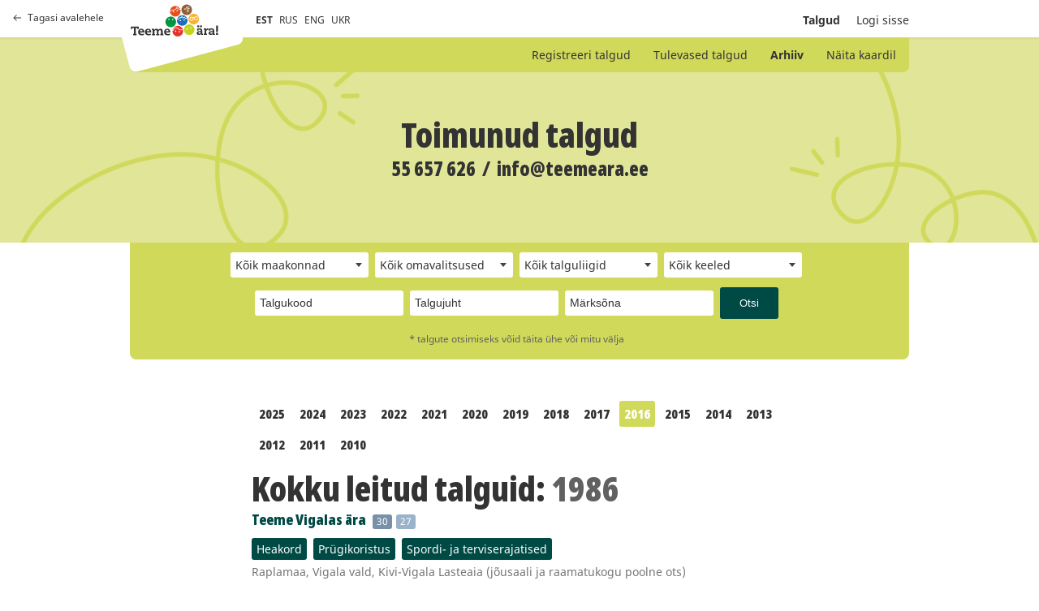

--- FILE ---
content_type: text/html; charset=utf-8
request_url: https://talgud.teemeara.ee/events/archive?page=63&year=2016
body_size: 8590
content:
<!DOCTYPE html PUBLIC "-//W3C//DTD XHTML 1.0 Strict//EN"
	"http://www.w3.org/TR/xhtml1/DTD/xhtml1-strict.dtd">

<html xmlns="http://www.w3.org/1999/xhtml" xml:lang="et" lang="et" xmlns:fb="http://ogp.me/ns/fb#">
<head>
	<meta name="keywords" content="" />
  <meta name="description" content="" />
  <meta http-equiv="Content-Type" content="text/html; charset=utf-8" />
	<meta name="viewport" content="width=device-width, initial-scale=1, maximum-scale=1, user-scalable=no">
  <title>Talgud</title>
  <link href="/assets/application-b12241ddce7d38c39945f215a98a9b1e2ba84ee2f645cff4790eb6b432d70f17.css" media="all" rel="stylesheet" />
  <link href="/assets/print-edba7ebf0868762e9e2fc12ebc3d90e0ff85277692eee6c9c012dbbb258d2f22.css" media="print" rel="stylesheet" />
  <meta content="authenticity_token" name="csrf-param" />
<meta content="lgz6+tyTRNTTcDmvJe1c5BZ5PxSFoWxVYRoYME1h5RI=" name="csrf-token" />
  <meta property="fb:app_id" content="368526665000384" />
  
</head>

<body>
  <div class="container">
    <header class="site-header grid ps-relative bg-white">
      
      <a class="site-header-return is-desktop grid ai-center fc-black-800 td-none t-opacity t-medium t-ease h:o70" href="https://teemeara.ee/et"><span class="grid ai-center mr8"><svg width="10" height="8" viewBox="0 0 10 8" fill="none" xmlns="http://www.w3.org/2000/svg"><path d="M0.646447 3.64645C0.451184 3.84171 0.451184 4.15829 0.646447 4.35355L3.82843 7.53553C4.02369 7.7308 4.34027 7.7308 4.53553 7.53553C4.7308 7.34027 4.7308 7.02369 4.53553 6.82843L1.70711 4L4.53553 1.17157C4.7308 0.976311 4.7308 0.659728 4.53553 0.464466C4.34027 0.269204 4.02369 0.269204 3.82843 0.464466L0.646447 3.64645ZM10 3.5H1V4.5H10V3.5Z" fill="#333333"/></svg></span>Tagasi avalehele</a>

      <div class="site-header-top w100p">
        <div class="wDefault grid ff-row-wrap ai-center ps-relative">
          <div class="site-header-top-left grid ai-center ps-relative with-padding">
            <a class="site-header-return is-mobile grid ai-center mr24 fc-black-800 td-none t-opacity t-medium t-ease h:o70" href="https://teemeara.ee/et"><svg xmlns="http://www.w3.org/2000/svg" width="24" height="24" viewBox="0 0 24 24" fill="none" stroke="currentColor" stroke-width="2" stroke-linecap="round" stroke-linejoin="round" class="feather feather-home"><path d="M3 9l9-7 9 7v11a2 2 0 0 1-2 2H5a2 2 0 0 1-2-2z"></path><polyline points="9 22 9 12 15 12 15 22"></polyline></svg></a>
            <div class="site-header-logo-container z3 grid l0">
              <a class="site-logo-primary" href="https://teemeara.ee/et">Avaleht</a>

            </div>
            <ul class="langmenu grid ai-center list-reset fs-smaller">
  <li class="mr8"><span class="active">EST</span></li>
  <li class="mr8"><a href="/ru?redirect_to=%2Fevents%2Farchive%3Fpage%3D63%26year%3D2016">RUS</a></li>
  <li class="mr8"><a href="/en?redirect_to=%2Fevents%2Farchive%3Fpage%3D63%26year%3D2016">ENG</a></li>
  <li class="mr8"><a href="/uk?redirect_to=%2Fevents%2Farchive%3Fpage%3D63%26year%3D2016">UKR</a></li>
</ul>
          </div>
          <div class="site-header-top-right grid ai-center ml-auto">
            <div class="ta-right fs-small">
              <ul class="mainmenu grid ai-center list-reset">

  <li class="ml20 fw-bold">
    <a class="fc-currentColor td-none t-all t-medium t-ease h:o60" href="/events">Talgud</a>
</li>

    <li class="ml20">
      <a class="hlite fc-currentColor td-none t-all t-medium t-ease h:o60" href="/login">Logi sisse</a>
</li></ul>
            </div>
            <button class="site-header-toggle-nav base-btn js-toggle-site-nav"><svg xmlns="http://www.w3.org/2000/svg" width="24" height="24" viewBox="0 0 24 24" fill="none" stroke="currentColor" stroke-width="2" stroke-linecap="round" stroke-linejoin="round" class="feather feather-menu"><line x1="3" y1="12" x2="21" y2="12"></line><line x1="3" y1="6" x2="21" y2="6"></line><line x1="3" y1="18" x2="21" y2="18"></line></svg></button>
          </div>
        </div>
      </div>

      <div class="site-header-bottom ps-absolute z2 l0 r0">
        <div class="wDefault ps-relative">
          <div class="site-header-submenu grid ai-center w100p bg-green-200">
            <ul class="ml-auto list-reset fs-small">
                <li class="d-inline ">
  <a class="fc-currentColor td-none t-opacity t-medium t-ease h:o80" href="/events/new">Registreeri talgud</a>
</li>    
<li class="d-inline ">
  <a class="fc-currentColor td-none t-opacity t-medium t-ease h:o80" href="/events">Tulevased talgud</a>
</li>
<li class="d-inline fw-bold is-active">
  <a class="fc-currentColor td-none t-opacity t-medium t-ease h:o80" href="/events/archive">Arhiiv</a>
</li>
<li class="d-inline ">
  <a class="fc-currentColor td-none t-opacity t-medium t-ease h:o80" href="/events/map">Näita kaardil</a>
</li>

            </ul>
          </div>
        </div>
      </div>
    </header>

    <section class="site-hero">
      <div id="site-hero-inner">
        <div class="wDefault">
          <div class="site-hero-content">
              <div class="ta-center clearfix et">
	<h2>
		Toimunud talgud
</h2>
    <ul class="grid ai-center jc-center list-reset">
  		<li class="phone"><h3>55 657 626</h3></li>
  		<li class="ml8 mr8"><h3>&sol;</h3></li>
  		<li class="email"><h3><a href="mailto:info@teemeara.ee">info@teemeara.ee</a></h3></li>
  	</ul>
</div>

          </div>
        </div>
      </div>
    </section>
    <main class="content with-padding">
      
<section class="ps-relative w100p">
  <div class="wDefault">
    <form accept-charset="UTF-8" action="/events/archive?archived=true" class="centered" id="filter" method="get"><div style="display:none"><input name="utf8" type="hidden" value="&#x2713;" /></div>
      
<div class="events-filter grid fd-column fs-small bg-green-200 noprint">
  
  <ul class="grid ff-row-wrap ai-cener jc-center w100p list-reset">
    <li>
      <select class="prettyselect" id="county" name="county"><option value="">Kõik maakonnad</option>
<option value="1">Harjumaa</option>
<option value="2">Hiiumaa</option>
<option value="3">Ida-Virumaa</option>
<option value="5">Järvamaa</option>
<option value="4">Jõgevamaa</option>
<option value="7">Lääne-Virumaa</option>
<option value="6">Läänemaa</option>
<option value="9">Pärnumaa</option>
<option value="8">Põlvamaa</option>
<option value="10">Raplamaa</option>
<option value="11">Saaremaa</option>
<option value="12">Tartumaa</option>
<option value="13">Valgamaa</option>
<option value="36">Väljaspool Eestit</option>
<option value="14">Viljandimaa</option>
<option value="15">Võrumaa</option></select>
    </li>
    <li>
      <select class="prettyselect" id="municipality" name="municipality"><option value="">Kõik omavalitsused</option></select>
    </li>
    <li>
      <select class="prettyselect" id="event_type" name="event_type"><option value="">Kõik talguliigid</option>
<option value="37">#raamatuaasta</option>
<option value="34">Elurikkad õppeaiad</option>
<option value="5">Heakord</option>
<option value="21">Kogukonna turvalisus</option>
<option value="9">Korteriühistud</option>
<option value="3">Külatalgud</option>
<option value="2">Looduskaitse</option>
<option value="7">Mõttetalgud</option>
<option value="8">Muud talgud</option>
<option value="16">Prügikoristus</option>
<option value="36">Suitsusaunatalgud</option>
<option value="35">Unistamistalgud</option></select>
    </li>
    <li>
      <select class="prettyselect" id="language_code" name="language_code"><option value="">Kõik keeled</option>
<option value="et">Eesti</option>
<option value="ru">Vene</option>
<option value="en">Inglise</option>
<option value="fi">Soome</option>
<option value="ua">Ukraina</option></select>
    </li class="mr8">
  </ul>

  <ul class="grid ff-row-wrap ai-center jc-center w100p list-reset fs-small">
    <li>
      <input class="textbox" id="event_code" name="event_code" placeholder="Talgukood" type="text" />
    </li>
    <li>
      <input class="textbox" id="manager_name" name="manager_name" placeholder="Talgujuht" type="text" />
    </li>
    <li>
      <input class="textbox" id="keyword" name="keyword" placeholder="Märksõna" type="text" />
    </li>
    <li>
      <input id="year" name="year" type="hidden" value="2016" />
      <input class="base-btn base-btn-s base-btn-green bar-sm c-pointer" name="" type="submit" value="Otsi" />
    </li>
  </ul>

  <ul class="grid ai-center jc-center w100p list-reset">
    <li class="p6 mb0 fc-black-700 fs-smaller">
      * talgute otsimiseks võid täita ühe või mitu välja
      
    </li>
  </ul>
</div>

</form>    <div class="mw660 mr-auto ml-auto">
      

    		<ul class="events-years grid ff-row-wrap ai-center list-reset mt48 mb10">
            <li>
              <a class="events-years-link d-inline-flex m3 fs-regular td-none bar-sm t-all t-medium t-ease h:fc-white h:bg-green-200 " href="/events/archive?year=2025">2025</a>
</li>            <li>
              <a class="events-years-link d-inline-flex m3 fs-regular td-none bar-sm t-all t-medium t-ease h:fc-white h:bg-green-200 " href="/events/archive?year=2024">2024</a>
</li>            <li>
              <a class="events-years-link d-inline-flex m3 fs-regular td-none bar-sm t-all t-medium t-ease h:fc-white h:bg-green-200 " href="/events/archive?year=2023">2023</a>
</li>            <li>
              <a class="events-years-link d-inline-flex m3 fs-regular td-none bar-sm t-all t-medium t-ease h:fc-white h:bg-green-200 " href="/events/archive?year=2022">2022</a>
</li>            <li>
              <a class="events-years-link d-inline-flex m3 fs-regular td-none bar-sm t-all t-medium t-ease h:fc-white h:bg-green-200 " href="/events/archive?year=2021">2021</a>
</li>            <li>
              <a class="events-years-link d-inline-flex m3 fs-regular td-none bar-sm t-all t-medium t-ease h:fc-white h:bg-green-200 " href="/events/archive?year=2020">2020</a>
</li>            <li>
              <a class="events-years-link d-inline-flex m3 fs-regular td-none bar-sm t-all t-medium t-ease h:fc-white h:bg-green-200 " href="/events/archive?year=2019">2019</a>
</li>            <li>
              <a class="events-years-link d-inline-flex m3 fs-regular td-none bar-sm t-all t-medium t-ease h:fc-white h:bg-green-200 " href="/events/archive?year=2018">2018</a>
</li>            <li>
              <a class="events-years-link d-inline-flex m3 fs-regular td-none bar-sm t-all t-medium t-ease h:fc-white h:bg-green-200 " href="/events/archive?year=2017">2017</a>
</li>            <li class="active">
              <a class="events-years-link d-inline-flex m3 fs-regular td-none bar-sm t-all t-medium t-ease h:fc-white h:bg-green-200 fc-white bg-green-200" href="/events/archive?year=2016">2016</a>
</li>            <li>
              <a class="events-years-link d-inline-flex m3 fs-regular td-none bar-sm t-all t-medium t-ease h:fc-white h:bg-green-200 " href="/events/archive?year=2015">2015</a>
</li>            <li>
              <a class="events-years-link d-inline-flex m3 fs-regular td-none bar-sm t-all t-medium t-ease h:fc-white h:bg-green-200 " href="/events/archive?year=2014">2014</a>
</li>            <li>
              <a class="events-years-link d-inline-flex m3 fs-regular td-none bar-sm t-all t-medium t-ease h:fc-white h:bg-green-200 " href="/events/archive?year=2013">2013</a>
</li>            <li>
              <a class="events-years-link d-inline-flex m3 fs-regular td-none bar-sm t-all t-medium t-ease h:fc-white h:bg-green-200 " href="/events/archive?year=2012">2012</a>
</li>            <li>
              <a class="events-years-link d-inline-flex m3 fs-regular td-none bar-sm t-all t-medium t-ease h:fc-white h:bg-green-200 " href="/events/archive?year=2011">2011</a>
</li>            <li>
              <a class="events-years-link d-inline-flex m3 fs-regular td-none bar-sm t-all t-medium t-ease h:fc-white h:bg-green-200 " href="/events/archive?year=2010">2010</a>
</li>        </ul>

        <h2 class="events-count">Kokku leitud talguid: <span>1986</span></h2>
        <div class="events-item mb24">
  <div class="mb8">
    <a class="events-title fc-green-400 fw-bold" href="/events/teeme-vigalas-ara-3">Teeme Vigalas ära </a>
    <span class="events-stats ml5">
      <span class="events-stats-max-participants d-inline-flex fc-white fs-smaller bar-sm">30</span>
      <span class="events-stats-vacancies d-inline-flex fc-white fs-smaller bar-sm">27</span>
    </span>
  </div>
  <div>
    <div class="events-tags mb54">
      <span class="events-tag d-inline-flex mr3 mb3 fc-white fs-small bg-green-400 bar-sm">Heakord</span>
      <span class="events-tag d-inline-flex mr3 mb3 fc-white fs-small bg-green-400 bar-sm">Prügikoristus</span>
      <span class="events-tag d-inline-flex mr3 mb3 fc-white fs-small bg-green-400 bar-sm">Spordi- ja terviserajatised</span>
    </div>
    <span class="events-address d-block fs-small fc-black-600">Raplamaa, Vigala vald, Kivi-Vigala Lasteaia (jõusaali ja raamatukogu poolne ots)<br />Talgud toimusid 07. mai 2016</span>
  </div>
</div>
<div class="events-item mb24">
  <div class="mb8">
    <a class="events-title fc-green-400 fw-bold" href="/events/metsaistutus-talgud">Mets mühama!</a>
    <span class="events-stats ml5">
      <span class="events-stats-max-participants d-inline-flex fc-white fs-smaller bar-sm">15</span>
      <span class="events-stats-vacancies d-inline-flex fc-white fs-smaller bar-sm">0</span>
    </span>
  </div>
  <div>
    <div class="events-tags mb54">
      <span class="events-tag d-inline-flex mr3 mb3 fc-white fs-small bg-green-400 bar-sm">Haljastustalgud</span>
      <span class="events-tag d-inline-flex mr3 mb3 fc-white fs-small bg-green-400 bar-sm">Heakord</span>
      <span class="events-tag d-inline-flex mr3 mb3 fc-white fs-small bg-green-400 bar-sm">Looduskaitse</span>
    </div>
    <span class="events-address d-block fs-small fc-black-600">Valgamaa, Sangaste vald<br />Talgud toimusid 07. mai 2016</span>
  </div>
</div>
<div class="events-item mb24">
  <div class="mb8">
    <a class="events-title fc-green-400 fw-bold" href="/events/lalli-sadam">Lalli Sadam Muhumaal</a>
    <span class="events-stats ml5">
      <span class="events-stats-max-participants d-inline-flex fc-white fs-smaller bar-sm">35</span>
      <span class="events-stats-vacancies d-inline-flex fc-white fs-smaller bar-sm">32</span>
    </span>
  </div>
  <div>
    <div class="events-tags mb54">
      <span class="events-tag d-inline-flex mr3 mb3 fc-white fs-small bg-green-400 bar-sm">#merekultuuriaasta</span>
      <span class="events-tag d-inline-flex mr3 mb3 fc-white fs-small bg-green-400 bar-sm">Haljastustalgud</span>
      <span class="events-tag d-inline-flex mr3 mb3 fc-white fs-small bg-green-400 bar-sm">Heakord</span>
      <span class="events-tag d-inline-flex mr3 mb3 fc-white fs-small bg-green-400 bar-sm">Külatalgud</span>
      <span class="events-tag d-inline-flex mr3 mb3 fc-white fs-small bg-green-400 bar-sm">Prügikoristus</span>
      <span class="events-tag d-inline-flex mr3 mb3 fc-white fs-small bg-green-400 bar-sm">Veeohutus</span>
    </div>
    <span class="events-address d-block fs-small fc-black-600">Saaremaa, Muhu vald, Lalli<br />Talgud toimusid 07. mai 2016</span>
  </div>
</div>
<div class="events-item mb24">
  <div class="mb8">
    <a class="events-title fc-green-400 fw-bold" href="/events/pakri-tuletorn">Pakri tuletorn</a>
    <span class="events-stats ml5">
      <span class="events-stats-max-participants d-inline-flex fc-white fs-smaller bar-sm">50</span>
      <span class="events-stats-vacancies d-inline-flex fc-white fs-smaller bar-sm">19</span>
    </span>
  </div>
  <div>
    <div class="events-tags mb54">
      <span class="events-tag d-inline-flex mr3 mb3 fc-white fs-small bg-green-400 bar-sm">#merekultuuriaasta</span>
      <span class="events-tag d-inline-flex mr3 mb3 fc-white fs-small bg-green-400 bar-sm">Heakord</span>
      <span class="events-tag d-inline-flex mr3 mb3 fc-white fs-small bg-green-400 bar-sm">Veeohutus</span>
    </div>
    <span class="events-address d-block fs-small fc-black-600">Harjumaa, Paldiski, Pakri tuletorn; Majaka tee 45; Paldiski<br />Talgud toimusid 07. mai 2016</span>
  </div>
</div>
<div class="events-item mb24">
  <div class="mb8">
    <a class="events-title fc-green-400 fw-bold" href="/events/sepa-kogukonnatalgud">Sepa staadioni talgud</a>
    <span class="events-stats ml5">
      <span class="events-stats-max-participants d-inline-flex fc-white fs-smaller bar-sm">10</span>
      <span class="events-stats-vacancies d-inline-flex fc-white fs-smaller bar-sm">0</span>
    </span>
  </div>
  <div>
    <div class="events-tags mb54">
      <span class="events-tag d-inline-flex mr3 mb3 fc-white fs-small bg-green-400 bar-sm">Spordi- ja terviserajatised</span>
    </div>
    <span class="events-address d-block fs-small fc-black-600">Tartumaa, Tartu, Sepa 15a<br />Talgud toimusid 07. mai 2016</span>
  </div>
</div>
<div class="events-item mb24">
  <div class="mb8">
    <a class="events-title fc-green-400 fw-bold" href="/events/kubjaoue-kevade">&quot;Kevade&quot;</a>
    <span class="events-stats ml5">
      <span class="events-stats-max-participants d-inline-flex fc-white fs-smaller bar-sm">12</span>
      <span class="events-stats-vacancies d-inline-flex fc-white fs-smaller bar-sm">2</span>
    </span>
  </div>
  <div>
    <div class="events-tags mb54">
      <span class="events-tag d-inline-flex mr3 mb3 fc-white fs-small bg-green-400 bar-sm">Haljastustalgud</span>
      <span class="events-tag d-inline-flex mr3 mb3 fc-white fs-small bg-green-400 bar-sm">Heakord</span>
    </div>
    <span class="events-address d-block fs-small fc-black-600">Raplamaa, Rapla vald<br />Talgud toimusid 07. mai 2016</span>
  </div>
</div>
<div class="events-item mb24">
  <div class="mb8">
    <a class="events-title fc-green-400 fw-bold" href="/events/rahinge-paisjarve-ranna-talgud">Rahinge paisjärve ranna talgud</a>
    <span class="events-stats ml5">
      <span class="events-stats-max-participants d-inline-flex fc-white fs-smaller bar-sm">25</span>
      <span class="events-stats-vacancies d-inline-flex fc-white fs-smaller bar-sm">18</span>
    </span>
  </div>
  <div>
    <div class="events-tags mb54">
      <span class="events-tag d-inline-flex mr3 mb3 fc-white fs-small bg-green-400 bar-sm">Heakord</span>
      <span class="events-tag d-inline-flex mr3 mb3 fc-white fs-small bg-green-400 bar-sm">Külatalgud</span>
      <span class="events-tag d-inline-flex mr3 mb3 fc-white fs-small bg-green-400 bar-sm">Prügikoristus</span>
      <span class="events-tag d-inline-flex mr3 mb3 fc-white fs-small bg-green-400 bar-sm">Veeohutus</span>
    </div>
    <span class="events-address d-block fs-small fc-black-600">Tartumaa, Tähtvere vald, Rahinge, Rahinge paisjärv<br />Talgud toimusid 07. mai 2016</span>
  </div>
</div>
<div class="events-item mb24">
  <div class="mb8">
    <a class="events-title fc-green-400 fw-bold" href="/events/htuks-koju">Õhtuks koju</a>
    <span class="events-stats ml5">
      <span class="events-stats-max-participants d-inline-flex fc-white fs-smaller bar-sm">49</span>
      <span class="events-stats-vacancies d-inline-flex fc-white fs-smaller bar-sm">26</span>
    </span>
  </div>
  <div>
    <div class="events-tags mb54">
      <span class="events-tag d-inline-flex mr3 mb3 fc-white fs-small bg-green-400 bar-sm">#merekultuuriaasta</span>
      <span class="events-tag d-inline-flex mr3 mb3 fc-white fs-small bg-green-400 bar-sm">Veeohutus</span>
    </div>
    <span class="events-address d-block fs-small fc-black-600">Hiiumaa, Pühalepa vald, Sarve, Kuuse-Mihkli<br />Talgud toimusid 07. mai 2016</span>
  </div>
</div>
<div class="events-item mb24">
  <div class="mb8">
    <a class="events-title fc-green-400 fw-bold" href="/events/heakorratood-ulila-randumiskohas">Heakorratööd Ulila randumiskohas.</a>
    <span class="events-stats ml5">
      <span class="events-stats-max-participants d-inline-flex fc-white fs-smaller bar-sm">12</span>
      <span class="events-stats-vacancies d-inline-flex fc-white fs-smaller bar-sm">0</span>
    </span>
  </div>
  <div>
    <div class="events-tags mb54">
      <span class="events-tag d-inline-flex mr3 mb3 fc-white fs-small bg-green-400 bar-sm">Veeohutus</span>
    </div>
    <span class="events-address d-block fs-small fc-black-600">Tartumaa, Puhja vald, Ulila alevik, Ulila, Soo tn<br />Talgud toimusid 07. mai 2016</span>
  </div>
</div>
<div class="events-item mb24">
  <div class="mb8">
    <a class="events-title fc-green-400 fw-bold" href="/events/teeme-ara-turil">Teeme Ära MARJAL</a>
    <span class="events-stats ml5">
      <span class="events-stats-max-participants d-inline-flex fc-white fs-smaller bar-sm">100</span>
      <span class="events-stats-vacancies d-inline-flex fc-white fs-smaller bar-sm">100</span>
    </span>
  </div>
  <div>
    <div class="events-tags mb54">
      <span class="events-tag d-inline-flex mr3 mb3 fc-white fs-small bg-green-400 bar-sm">Haljastustalgud</span>
      <span class="events-tag d-inline-flex mr3 mb3 fc-white fs-small bg-green-400 bar-sm">Heakord</span>
      <span class="events-tag d-inline-flex mr3 mb3 fc-white fs-small bg-green-400 bar-sm">Looduskaitse</span>
      <span class="events-tag d-inline-flex mr3 mb3 fc-white fs-small bg-green-400 bar-sm">Prügikoristus</span>
      <span class="events-tag d-inline-flex mr3 mb3 fc-white fs-small bg-green-400 bar-sm">Spordi- ja terviserajatised</span>
    </div>
    <span class="events-address d-block fs-small fc-black-600">Järvamaa, Türi vald, Äiamaa<br />Talgud toimusid 07. mai 2016</span>
  </div>
</div>
<div class="events-item mb24">
  <div class="mb8">
    <a class="events-title fc-green-400 fw-bold" href="/events/kula-korda-12">küla korda</a>
    <span class="events-stats ml5">
      <span class="events-stats-max-participants d-inline-flex fc-white fs-smaller bar-sm">10</span>
      <span class="events-stats-vacancies d-inline-flex fc-white fs-smaller bar-sm">0</span>
    </span>
  </div>
  <div>
    <div class="events-tags mb54">
      <span class="events-tag d-inline-flex mr3 mb3 fc-white fs-small bg-green-400 bar-sm">Heakord</span>
      <span class="events-tag d-inline-flex mr3 mb3 fc-white fs-small bg-green-400 bar-sm">Veeohutus</span>
    </div>
    <span class="events-address d-block fs-small fc-black-600">Pärnumaa, Vändra vald, Viluvere, Andu papi talu Viluvere küla<br />Talgud toimusid 07. mai 2016</span>
  </div>
</div>
<div class="events-item mb24">
  <div class="mb8">
    <a class="events-title fc-green-400 fw-bold" href="/events/sillamae-gumnaasium-varsketes-tuultes">Sillamäe Gümnaasium värsketes tuultes</a>
    <span class="events-stats ml5">
      <span class="events-stats-max-participants d-inline-flex fc-white fs-smaller bar-sm">25</span>
      <span class="events-stats-vacancies d-inline-flex fc-white fs-smaller bar-sm">25</span>
    </span>
  </div>
  <div>
    <div class="events-tags mb54">
      <span class="events-tag d-inline-flex mr3 mb3 fc-white fs-small bg-green-400 bar-sm">#merekultuuriaasta</span>
      <span class="events-tag d-inline-flex mr3 mb3 fc-white fs-small bg-green-400 bar-sm">Prügikoristus</span>
      <span class="events-tag d-inline-flex mr3 mb3 fc-white fs-small bg-green-400 bar-sm">Spordi- ja terviserajatised</span>
      <span class="events-tag d-inline-flex mr3 mb3 fc-white fs-small bg-green-400 bar-sm">Veeohutus</span>
    </div>
    <span class="events-address d-block fs-small fc-black-600">Ida-Virumaa, Sillamäe linn, Viru 26, Sillamäe<br />Talgud toimusid 07. mai 2016</span>
  </div>
</div>
<div class="events-item mb24">
  <div class="mb8">
    <a class="events-title fc-green-400 fw-bold" href="/events/aarniku-veski">aarniku veski </a>
    <span class="events-stats ml5">
      <span class="events-stats-max-participants d-inline-flex fc-white fs-smaller bar-sm">8</span>
      <span class="events-stats-vacancies d-inline-flex fc-white fs-smaller bar-sm">0</span>
    </span>
  </div>
  <div>
    <div class="events-tags mb54">
      <span class="events-tag d-inline-flex mr3 mb3 fc-white fs-small bg-green-400 bar-sm">Veeohutus</span>
    </div>
    <span class="events-address d-block fs-small fc-black-600">Põlvamaa, Mooste vald, Kadaja, aarniku veski<br />Talgud toimusid 07. mai 2016</span>
  </div>
</div>
<div class="events-item mb24">
  <div class="mb8">
    <a class="events-title fc-green-400 fw-bold" href="/events/kaalepi-kulatalgud-1">Kaalepi külatalgud</a>
    <span class="events-stats ml5">
      <span class="events-stats-max-participants d-inline-flex fc-white fs-smaller bar-sm">40</span>
      <span class="events-stats-vacancies d-inline-flex fc-white fs-smaller bar-sm">8</span>
    </span>
  </div>
  <div>
    <div class="events-tags mb54">
      <span class="events-tag d-inline-flex mr3 mb3 fc-white fs-small bg-green-400 bar-sm">Haljastustalgud</span>
      <span class="events-tag d-inline-flex mr3 mb3 fc-white fs-small bg-green-400 bar-sm">Heakord</span>
      <span class="events-tag d-inline-flex mr3 mb3 fc-white fs-small bg-green-400 bar-sm">Külatalgud</span>
      <span class="events-tag d-inline-flex mr3 mb3 fc-white fs-small bg-green-400 bar-sm">Mõttetalgud</span>
      <span class="events-tag d-inline-flex mr3 mb3 fc-white fs-small bg-green-400 bar-sm">Prügikoristus</span>
    </div>
    <span class="events-address d-block fs-small fc-black-600">Järvamaa, Albu vald, Kaalepi, Kaalepi<br />Talgud toimusid 07. mai 2016</span>
  </div>
</div>
<div class="events-item mb24">
  <div class="mb8">
    <a class="events-title fc-green-400 fw-bold" href="/events/joekaaru-lastelaager-kanadas">Jõekääru lastelaager Kanadas</a>
    <span class="events-stats ml5">
      <span class="events-stats-max-participants d-inline-flex fc-white fs-smaller bar-sm">45</span>
      <span class="events-stats-vacancies d-inline-flex fc-white fs-smaller bar-sm">45</span>
    </span>
  </div>
  <div>
    <div class="events-tags mb54">
      <span class="events-tag d-inline-flex mr3 mb3 fc-white fs-small bg-green-400 bar-sm">Heakord</span>
      <span class="events-tag d-inline-flex mr3 mb3 fc-white fs-small bg-green-400 bar-sm">Looduskaitse</span>
      <span class="events-tag d-inline-flex mr3 mb3 fc-white fs-small bg-green-400 bar-sm">Muud talgud</span>
    </div>
    <span class="events-address d-block fs-small fc-black-600">Väljaspool Eestit, Kanada, Udora/Jõekääru, 38 Viru Ave, Udora, Ontario, Canada<br />Talgud toimusid 07. mai 2016</span>
  </div>
</div>
<div class="events-item mb24">
  <div class="mb8">
    <a class="events-title fc-green-400 fw-bold" href="/events/padaoru-suur-linnamagi">Pada linnamägi</a>
    <span class="events-stats ml5">
      <span class="events-stats-max-participants d-inline-flex fc-white fs-smaller bar-sm">35</span>
      <span class="events-stats-vacancies d-inline-flex fc-white fs-smaller bar-sm">30</span>
    </span>
  </div>
  <div>
    <div class="events-tags mb54">
      <span class="events-tag d-inline-flex mr3 mb3 fc-white fs-small bg-green-400 bar-sm">Heakord</span>
    </div>
    <span class="events-address d-block fs-small fc-black-600">Lääne-Virumaa, Viru-Nigula vald, Pada<br />Talgud toimusid 07. mai 2016</span>
  </div>
</div>
<div class="events-item mb24">
  <div class="mb8">
    <a class="events-title fc-green-400 fw-bold" href="/events/volbripaeval-lohusuus-luuad-kaima">Volbripäeval Lohusuus luuad käima</a>
    <span class="events-stats ml5">
      <span class="events-stats-max-participants d-inline-flex fc-white fs-smaller bar-sm">60</span>
      <span class="events-stats-vacancies d-inline-flex fc-white fs-smaller bar-sm">60</span>
    </span>
  </div>
  <div>
    <div class="events-tags mb54">
      <span class="events-tag d-inline-flex mr3 mb3 fc-white fs-small bg-green-400 bar-sm">Heakord</span>
      <span class="events-tag d-inline-flex mr3 mb3 fc-white fs-small bg-green-400 bar-sm">Külatalgud</span>
      <span class="events-tag d-inline-flex mr3 mb3 fc-white fs-small bg-green-400 bar-sm">Prügikoristus</span>
      <span class="events-tag d-inline-flex mr3 mb3 fc-white fs-small bg-green-400 bar-sm">Veeohutus</span>
    </div>
    <span class="events-address d-block fs-small fc-black-600">Ida-Virumaa, Lohusuu vald, Lohusuu alevik<br />Talgud toimusid 30. aprill 2016</span>
  </div>
</div>
<div class="events-item mb24">
  <div class="mb8">
    <a class="events-title fc-green-400 fw-bold" href="/events/naissare-looduspargi-talgud">Naissaare Looduspargi talgud</a>
    <span class="events-stats ml5">
      <span class="events-stats-max-participants d-inline-flex fc-white fs-smaller bar-sm">100</span>
      <span class="events-stats-vacancies d-inline-flex fc-white fs-smaller bar-sm">91</span>
    </span>
  </div>
  <div>
    <div class="events-tags mb54">
      <span class="events-tag d-inline-flex mr3 mb3 fc-white fs-small bg-green-400 bar-sm">#merekultuuriaasta</span>
      <span class="events-tag d-inline-flex mr3 mb3 fc-white fs-small bg-green-400 bar-sm">Looduskaitse</span>
      <span class="events-tag d-inline-flex mr3 mb3 fc-white fs-small bg-green-400 bar-sm">Prügikoristus</span>
      <span class="events-tag d-inline-flex mr3 mb3 fc-white fs-small bg-green-400 bar-sm">Veeohutus</span>
    </div>
    <span class="events-address d-block fs-small fc-black-600">Harjumaa, Viimsi vald, Väikeheinamaa küla/Lillängin<br />Talgud toimusid 07. mai 2016</span>
  </div>
</div>
<div class="events-item mb24">
  <div class="mb8">
    <a class="events-title fc-green-400 fw-bold" href="/events/tammistu-kulaplats">Tammistu külaplats</a>
    <span class="events-stats ml5">
      <span class="events-stats-max-participants d-inline-flex fc-white fs-smaller bar-sm">50</span>
      <span class="events-stats-vacancies d-inline-flex fc-white fs-smaller bar-sm">25</span>
    </span>
  </div>
  <div>
    <div class="events-tags mb54">
      <span class="events-tag d-inline-flex mr3 mb3 fc-white fs-small bg-green-400 bar-sm">#merekultuuriaasta</span>
      <span class="events-tag d-inline-flex mr3 mb3 fc-white fs-small bg-green-400 bar-sm">Külatalgud</span>
      <span class="events-tag d-inline-flex mr3 mb3 fc-white fs-small bg-green-400 bar-sm">Spordi- ja terviserajatised</span>
      <span class="events-tag d-inline-flex mr3 mb3 fc-white fs-small bg-green-400 bar-sm">Veeohutus</span>
    </div>
    <span class="events-address d-block fs-small fc-black-600">Harjumaa, Kuusalu vald, Tammistu<br />Talgud toimusid 07. mai 2016</span>
  </div>
</div>
<div class="events-item mb24">
  <div class="mb8">
    <a class="events-title fc-green-400 fw-bold" href="/events/plaani-paikkonna-kevadtalgud">Plaani paikkonna kevadtalgud</a>
    <span class="events-stats ml5">
      <span class="events-stats-max-participants d-inline-flex fc-white fs-smaller bar-sm">30</span>
      <span class="events-stats-vacancies d-inline-flex fc-white fs-smaller bar-sm">19</span>
    </span>
  </div>
  <div>
    <div class="events-tags mb54">
      <span class="events-tag d-inline-flex mr3 mb3 fc-white fs-small bg-green-400 bar-sm">Heakord</span>
      <span class="events-tag d-inline-flex mr3 mb3 fc-white fs-small bg-green-400 bar-sm">Külatalgud</span>
      <span class="events-tag d-inline-flex mr3 mb3 fc-white fs-small bg-green-400 bar-sm">Prügikoristus</span>
      <span class="events-tag d-inline-flex mr3 mb3 fc-white fs-small bg-green-400 bar-sm">Spordi- ja terviserajatised</span>
      <span class="events-tag d-inline-flex mr3 mb3 fc-white fs-small bg-green-400 bar-sm">Veeohutus</span>
    </div>
    <span class="events-address d-block fs-small fc-black-600">Võrumaa, Haanja vald, Plaani, Plaani küla<br />Talgud toimusid 07. mai 2016</span>
  </div>
</div>
<div class="events-item mb24">
  <div class="mb8">
    <a class="events-title fc-green-400 fw-bold" href="/events/maidla-ja-parinurme-kula-talgupaev">Maidla ja Pärinurme küla talgupäev</a>
    <span class="events-stats ml5">
      <span class="events-stats-max-participants d-inline-flex fc-white fs-smaller bar-sm">40</span>
      <span class="events-stats-vacancies d-inline-flex fc-white fs-smaller bar-sm">33</span>
    </span>
  </div>
  <div>
    <div class="events-tags mb54">
      <span class="events-tag d-inline-flex mr3 mb3 fc-white fs-small bg-green-400 bar-sm">Haljastustalgud</span>
      <span class="events-tag d-inline-flex mr3 mb3 fc-white fs-small bg-green-400 bar-sm">Heakord</span>
      <span class="events-tag d-inline-flex mr3 mb3 fc-white fs-small bg-green-400 bar-sm">Külatalgud</span>
      <span class="events-tag d-inline-flex mr3 mb3 fc-white fs-small bg-green-400 bar-sm">Prügikoristus</span>
    </div>
    <span class="events-address d-block fs-small fc-black-600">Harjumaa, Saue vald, Maidla<br />Talgud toimusid 07. mai 2016</span>
  </div>
</div>
<div class="events-item mb24">
  <div class="mb8">
    <a class="events-title fc-green-400 fw-bold" href="/events/kaarli-rahvamaja-2">Kaarli Rahvamaja</a>
    <span class="events-stats ml5">
      <span class="events-stats-max-participants d-inline-flex fc-white fs-smaller bar-sm">50</span>
      <span class="events-stats-vacancies d-inline-flex fc-white fs-smaller bar-sm">50</span>
    </span>
  </div>
  <div>
    <div class="events-tags mb54">
      <span class="events-tag d-inline-flex mr3 mb3 fc-white fs-small bg-green-400 bar-sm">Külatalgud</span>
    </div>
    <span class="events-address d-block fs-small fc-black-600">Lääne-Virumaa, Sõmeru vald, Kaarli, Kaarli rahvamaja<br />Talgud toimusid 07. mai 2016</span>
  </div>
</div>
<div class="events-item mb24">
  <div class="mb8">
    <a class="events-title fc-green-400 fw-bold" href="/events/rannamoisa-tee44c">Rannamõisa tee44C</a>
    <span class="events-stats ml5">
      <span class="events-stats-max-participants d-inline-flex fc-white fs-smaller bar-sm">12</span>
      <span class="events-stats-vacancies d-inline-flex fc-white fs-smaller bar-sm">11</span>
    </span>
  </div>
  <div>
    <div class="events-tags mb54">
      <span class="events-tag d-inline-flex mr3 mb3 fc-white fs-small bg-green-400 bar-sm">Haljastustalgud</span>
      <span class="events-tag d-inline-flex mr3 mb3 fc-white fs-small bg-green-400 bar-sm">Heakord</span>
      <span class="events-tag d-inline-flex mr3 mb3 fc-white fs-small bg-green-400 bar-sm">Korteriühistud</span>
    </div>
    <span class="events-address d-block fs-small fc-black-600">Harjumaa, Tallinn, Haabersti linnaosa, Tiskre, Taludevahe 43<br />Talgud toimusid 07. mai 2016</span>
  </div>
</div>
<div class="events-item mb24">
  <div class="mb8">
    <a class="events-title fc-green-400 fw-bold" href="/events/liivakula">Liivaküla </a>
    <span class="events-stats ml5">
      <span class="events-stats-max-participants d-inline-flex fc-white fs-smaller bar-sm">35</span>
      <span class="events-stats-vacancies d-inline-flex fc-white fs-smaller bar-sm">35</span>
    </span>
  </div>
  <div>
    <div class="events-tags mb54">
      <span class="events-tag d-inline-flex mr3 mb3 fc-white fs-small bg-green-400 bar-sm">Haljastustalgud</span>
      <span class="events-tag d-inline-flex mr3 mb3 fc-white fs-small bg-green-400 bar-sm">Heakord</span>
      <span class="events-tag d-inline-flex mr3 mb3 fc-white fs-small bg-green-400 bar-sm">Korteriühistud</span>
      <span class="events-tag d-inline-flex mr3 mb3 fc-white fs-small bg-green-400 bar-sm">Prügikoristus</span>
      <span class="events-tag d-inline-flex mr3 mb3 fc-white fs-small bg-green-400 bar-sm">Tuleohutus</span>
    </div>
    <span class="events-address d-block fs-small fc-black-600">Lääne-Virumaa, Väike-Maarja vald, Liivaküla<br />Talgud toimusid 07. mai 2016</span>
  </div>
</div>
<div class="events-item mb24">
  <div class="mb8">
    <a class="events-title fc-green-400 fw-bold" href="/events/tulevase-lasteaia-pargi-korrastustood">Tulevase lasteaia pargi korrastustööd</a>
    <span class="events-stats ml5">
      <span class="events-stats-max-participants d-inline-flex fc-white fs-smaller bar-sm">20</span>
      <span class="events-stats-vacancies d-inline-flex fc-white fs-smaller bar-sm">14</span>
    </span>
  </div>
  <div>
    <div class="events-tags mb54">
      <span class="events-tag d-inline-flex mr3 mb3 fc-white fs-small bg-green-400 bar-sm">Haljastustalgud</span>
      <span class="events-tag d-inline-flex mr3 mb3 fc-white fs-small bg-green-400 bar-sm">Külatalgud</span>
    </div>
    <span class="events-address d-block fs-small fc-black-600">Pärnumaa, Audru vald, Ahaste, Aruvälja rahvamaja<br />Talgud toimusid 07. mai 2016</span>
  </div>
</div>
<div class="events-item mb24">
  <div class="mb8">
    <a class="events-title fc-green-400 fw-bold" href="/events/suure-jaani-lasteaed-sipsik-oueala-roomsaks-ja-ohutuks">Suure-Jaani lasteaed ,,Sipsik&#39;&#39; õueala rõõmsaks ja ohutuks</a>
    <span class="events-stats ml5">
      <span class="events-stats-max-participants d-inline-flex fc-white fs-smaller bar-sm">32</span>
      <span class="events-stats-vacancies d-inline-flex fc-white fs-smaller bar-sm">1</span>
    </span>
  </div>
  <div>
    <div class="events-tags mb54">
      <span class="events-tag d-inline-flex mr3 mb3 fc-white fs-small bg-green-400 bar-sm">Heakord</span>
    </div>
    <span class="events-address d-block fs-small fc-black-600">Viljandimaa, Suure-Jaani vald, Suure-Jaani linn, Suure-Jaani
Lembitu pst - 42<br />Talgud toimusid 07. mai 2016</span>
  </div>
</div>
<div class="events-item mb24">
  <div class="mb8">
    <a class="events-title fc-green-400 fw-bold" href="/events/viiratsi-suvelava-korrastamine-3">Viiratsi suvelava korrastamine</a>
    <span class="events-stats ml5">
      <span class="events-stats-max-participants d-inline-flex fc-white fs-smaller bar-sm">20</span>
      <span class="events-stats-vacancies d-inline-flex fc-white fs-smaller bar-sm">20</span>
    </span>
  </div>
  <div>
    <div class="events-tags mb54">
      <span class="events-tag d-inline-flex mr3 mb3 fc-white fs-small bg-green-400 bar-sm">Heakord</span>
    </div>
    <span class="events-address d-block fs-small fc-black-600">Viljandimaa, Viljandi vald, Viiratsi alevik, Viiratsi esimese tiigi kaldal olev suvelava<br />Talgud toimusid 29. aprill 2016</span>
  </div>
</div>
<div class="events-item mb24">
  <div class="mb8">
    <a class="events-title fc-green-400 fw-bold" href="/events/talgupaev-valgerannas">Talgupäev Valgerannas</a>
    <span class="events-stats ml5">
      <span class="events-stats-max-participants d-inline-flex fc-white fs-smaller bar-sm">20</span>
      <span class="events-stats-vacancies d-inline-flex fc-white fs-smaller bar-sm">6</span>
    </span>
  </div>
  <div>
    <div class="events-tags mb54">
      <span class="events-tag d-inline-flex mr3 mb3 fc-white fs-small bg-green-400 bar-sm">#merekultuuriaasta</span>
      <span class="events-tag d-inline-flex mr3 mb3 fc-white fs-small bg-green-400 bar-sm">Heakord</span>
      <span class="events-tag d-inline-flex mr3 mb3 fc-white fs-small bg-green-400 bar-sm">Prügikoristus</span>
      <span class="events-tag d-inline-flex mr3 mb3 fc-white fs-small bg-green-400 bar-sm">Veeohutus</span>
    </div>
    <span class="events-address d-block fs-small fc-black-600">Pärnumaa, Audru vald, Valgeranna, Doberani tee1,Audru vald,Pärnumaa<br />Talgud toimusid 07. mai 2016</span>
  </div>
</div>
<div class="events-item mb24">
  <div class="mb8">
    <a class="events-title fc-green-400 fw-bold" href="/events/sulbi-kesklinn-korda">Sulbi kesklinn korda</a>
    <span class="events-stats ml5">
      <span class="events-stats-max-participants d-inline-flex fc-white fs-smaller bar-sm">30</span>
      <span class="events-stats-vacancies d-inline-flex fc-white fs-smaller bar-sm">13</span>
    </span>
  </div>
  <div>
    <div class="events-tags mb54">
      <span class="events-tag d-inline-flex mr3 mb3 fc-white fs-small bg-green-400 bar-sm">Heakord</span>
      <span class="events-tag d-inline-flex mr3 mb3 fc-white fs-small bg-green-400 bar-sm">Prügikoristus</span>
    </div>
    <span class="events-address d-block fs-small fc-black-600">Võrumaa, Sõmerpalu vald, Sulbi<br />Talgud toimusid 07. mai 2016</span>
  </div>
</div>
<div class="events-item mb24">
  <div class="mb8">
    <a class="events-title fc-green-400 fw-bold" href="/events/vaana-joesuu-kool-1">Vääna-Jõesuu Kool</a>
    <span class="events-stats ml5">
      <span class="events-stats-max-participants d-inline-flex fc-white fs-smaller bar-sm">40</span>
      <span class="events-stats-vacancies d-inline-flex fc-white fs-smaller bar-sm">22</span>
    </span>
  </div>
  <div>
    <div class="events-tags mb54">
      <span class="events-tag d-inline-flex mr3 mb3 fc-white fs-small bg-green-400 bar-sm">Haljastustalgud</span>
      <span class="events-tag d-inline-flex mr3 mb3 fc-white fs-small bg-green-400 bar-sm">Heakord</span>
      <span class="events-tag d-inline-flex mr3 mb3 fc-white fs-small bg-green-400 bar-sm">Spordi- ja terviserajatised</span>
    </div>
    <span class="events-address d-block fs-small fc-black-600">Harjumaa, Harku vald, Vääna-Jõesuu, Hiie tee 21,Vääna-Jõesuu
<br />Talgud toimusid 05. mai 2016</span>
  </div>
</div>

    </div>

      <div class="pagination"><a class="previous_page" rel="prev" href="/events/archive?page=62&amp;year=2016">&laquo; eelmised</a> <a rel="start" href="/events/archive?page=1&amp;year=2016">1</a> <a href="/events/archive?page=2&amp;year=2016">2</a> <span class="gap">&hellip;</span> <a href="/events/archive?page=59&amp;year=2016">59</a> <a href="/events/archive?page=60&amp;year=2016">60</a> <a href="/events/archive?page=61&amp;year=2016">61</a> <a rel="prev" href="/events/archive?page=62&amp;year=2016">62</a> <em class="current">63</em> <a rel="next" href="/events/archive?page=64&amp;year=2016">64</a> <a href="/events/archive?page=65&amp;year=2016">65</a> <a href="/events/archive?page=66&amp;year=2016">66</a> <a href="/events/archive?page=67&amp;year=2016">67</a> <a class="next_page" rel="next" href="/events/archive?page=64&amp;year=2016">järgmised &raquo;</a></div>
</div></section>
    </main>
    <div id="footer" class="wrapper clearfix">
</div>
    <div class="site-nav ps-fixed t0 r0 b0 l0 z-modal of-y-auto bg-white js-site-nav">
	<button class="site-nav-close base-btn ps-absolute js-toggle-site-nav"><svg xmlns="http://www.w3.org/2000/svg" width="24" height="24" viewBox="0 0 24 24" fill="none" stroke="currentColor" stroke-width="2" stroke-linecap="round" stroke-linejoin="round" class="feather feather-x"><line x1="18" y1="6" x2="6" y2="18"></line><line x1="6" y1="6" x2="18" y2="18"></line></svg></button>
	<div class="site-nav-inner">

		<div class="site-nav-header grid ff-row-wrap ai-center mb48">
			<a class="grid ai-center mr24 fc-black-800 td-none t-opacity t-medium t-ease h:o70" href="https://teemeara.ee/et"><svg xmlns="http://www.w3.org/2000/svg" width="24" height="24" viewBox="0 0 24 24" fill="none" stroke="currentColor" stroke-width="2" stroke-linecap="round" stroke-linejoin="round" class="feather feather-home"><path d="M3 9l9-7 9 7v11a2 2 0 0 1-2 2H5a2 2 0 0 1-2-2z"></path><polyline points="9 22 9 12 15 12 15 22"></polyline></svg></a>
      <a class="site-logo-primary" href="https://teemeara.ee/et">Avaleht</a>

		</div>
		
		<ul class="submenu grid ff-column-wrap mb48 list-reset ta-center">
			<li class="d-inline ">
  <a class="fc-currentColor td-none t-opacity t-medium t-ease h:o80" href="/events/new">Registreeri talgud</a>
</li>    
<li class="d-inline ">
  <a class="fc-currentColor td-none t-opacity t-medium t-ease h:o80" href="/events">Tulevased talgud</a>
</li>
<li class="d-inline fw-bold is-active">
  <a class="fc-currentColor td-none t-opacity t-medium t-ease h:o80" href="/events/archive">Arhiiv</a>
</li>
<li class="d-inline ">
  <a class="fc-currentColor td-none t-opacity t-medium t-ease h:o80" href="/events/map">Näita kaardil</a>
</li>

		</ul>

		<ul class="mainmenu grid ff-column-wrap mb48 list-reset ta-center">
		    <li class="">
		      <a class="hlite fc-currentColor td-none t-all t-medium t-ease h:o60" href="/login"><span class="translation_missing" title="translation missing: et.shared.sitenav.login">Login</span></a>
</li>		</ul>

		<div class="mt48">
			<ul class="langmenu grid ai-center list-reset fs-smaller">
  <li class="mr8"><span class="active">EST</span></li>
  <li class="mr8"><a href="/ru?redirect_to=%2Fevents%2Farchive%3Fpage%3D63%26year%3D2016">RUS</a></li>
  <li class="mr8"><a href="/en?redirect_to=%2Fevents%2Farchive%3Fpage%3D63%26year%3D2016">ENG</a></li>
  <li class="mr8"><a href="/uk?redirect_to=%2Fevents%2Farchive%3Fpage%3D63%26year%3D2016">UKR</a></li>
</ul>
		</div>
	</div>
</div>
  </div>
  <!-- Le HTML5 shim, for IE6-8 support of HTML elements -->
<!--[if lt IE 9]>
  <script src="http://html5shim.googlecode.com/svn/trunk/html5.js"></script>
<![endif]-->

<script src="/assets/application-38c594d0a42d4cac7a839e235301914dbe50b80cbd5ff7d7cbdb040d44d4d9fd.js"></script>
<script src="/assets/jquery-ui.datepicker-et-9eac5824fb928603137b5c9619c6aad6615f62245c139cc45fa3c0c21beb7217.js"></script>
<script type="text/javascript">
  var Talgud = Talgud || {};
  Talgud.municipalities_addresses_path = '/addresses/municipalities';
  Talgud.municipality_select_label = 'Kõik omavalitsused';
  Talgud.settlements_addresses_path = '/addresses/settlements';
  Talgud.common_loading_text = 'Laen andmeid...';
  $('.toggler').click(function(){
    $(this).parent().find('.extended').toggle();
    $(this).find('span.hint').toggle();
  });
</script>

<script>
  const siteNav = document.querySelector('.js-site-nav');
  const siteNavToggleButtons = document.querySelectorAll('.js-toggle-site-nav');

  function toggleSiteNav(){
    siteNavToggleButtons.forEach(btn => {
      btn.addEventListener('click', function(e){
        siteNav.classList.toggle('is-visible');
      });
    })
  }

  if(siteNavToggleButtons){
    toggleSiteNav();
  }
</script>

<script type="text/javascript">
initCopyButton("Kopeeritud!");

jQuery(document).ready(function() {
    $.datepicker.setDefaults($.datepicker.regional[ 'et' ]);

    $('input.datepicker').datepicker({
      defaultDate: "10.05.2025",
      changeMonth : false,
      changeYear : false
    });
    $('#county').change(function() {

        var countySelect = $(this);
        var municipalitySelect = $('#municipality');

        $.ajax({
            type: 'GET', dataType: 'json',
            url: Talgud.municipalities_addresses_path + '?archived=true&county_id=' + countySelect.val(),
            beforeSend: function(request) {
                municipalitySelect.empty();
            },
            success: function(data) {
                municipalitySelect.empty();
                municipalitySelect.append($('<option value="">'+ Talgud.municipality_select_label +'</option>'));
                jQuery.each(data, function(i, m) {
                    municipalitySelect.append($('<option></option>').attr('value', m.id).text(m.name));
                });
            }
        });
    });
});
</script>
<script type="text/javascript" charset="utf-8">
    $(document).ready(function() {
        $('.narrow-toggle').click(function() {
            $(this).hide();
            $(this).next().slideDown(500);
        });
    });
</script>



  <script type="text/javascript">
  var _gaq = _gaq || [];
  _gaq.push(['_setAccount', 'UA-22710243-1']);
  _gaq.push(['_trackPageview']);

  (function() {
    var ga = document.createElement('script'); ga.type = 'text/javascript'; ga.async = true;
    ga.src = ('https:' == document.location.protocol ? 'https://ssl' : 'http://www') + '.google-analytics.com/ga.js';
    var s = document.getElementsByTagName('script')[0]; s.parentNode.insertBefore(ga, s);
  })();  
</script>
</body></html>


--- FILE ---
content_type: text/css
request_url: https://talgud.teemeara.ee/assets/application-b12241ddce7d38c39945f215a98a9b1e2ba84ee2f645cff4790eb6b432d70f17.css
body_size: 14278
content:
form.formtastic,form.formtastic ul,form.formtastic ol,form.formtastic li,form.formtastic fieldset,form.formtastic legend,form.formtastic input,form.formtastic textarea,form.formtastic select,form.formtastic p{margin:0;padding:0}form.formtastic fieldset{border:0}form.formtastic em,form.formtastic strong{font-style:normal;font-weight:normal}form.formtastic ol,form.formtastic ul{list-style:none}form.formtastic abbr,form.formtastic acronym{border:0;font-variant:normal}form.formtastic input,form.formtastic textarea,form.formtastic select{font-family:inherit;font-size:inherit;font-weight:inherit}form.formtastic input,form.formtastic textarea,form.formtastic select{font-size:100%}form.formtastic legend{color:#000}form.formtastic fieldset.buttons{padding-left:25%}form.formtastic fieldset.buttons li{float:left;padding-right:0.5em}form.formtastic fieldset{display:inline-block}form.formtastic fieldset:after{content:".";display:block;height:0;clear:both;visibility:hidden}html[xmlns] form.formtastic fieldset{display:block}* html form.formtastic fieldset{height:1%}form.formtastic fieldset ol li{margin-bottom:1.5em}form.formtastic fieldset ol li{display:inline-block}form.formtastic fieldset ol li:after{content:".";display:block;height:0;clear:both;visibility:hidden}html[xmlns] form.formtastic fieldset ol li{display:block}* html form.formtastic fieldset ol li{height:1%}form.formtastic fieldset ol li label{display:block;width:25%;float:left;padding-top:.2em}form.formtastic fieldset ol li li label{line-height:100%;padding-top:0}form.formtastic fieldset ol li li label input{line-height:100%;vertical-align:middle;margin-top:-0.1em}form.formtastic fieldset ol li fieldset{position:relative}form.formtastic fieldset ol li fieldset legend{position:absolute;width:25%;padding-top:0.1em}form.formtastic fieldset ol li fieldset legend span{position:absolute}form.formtastic fieldset ol li fieldset legend.label label{position:absolute}form.formtastic fieldset ol li fieldset ol{float:left;width:74%;margin:0;padding:0 0 0 25%}form.formtastic fieldset ol li fieldset ol li{padding:0;border:0}form.formtastic fieldset ol li p.inline-hints{color:#666;margin:0.5em 0 0 25%}form.formtastic fieldset ol li p.inline-errors{color:#cc0000;margin:0.5em 0 0 25%}form.formtastic fieldset ol li ul.errors{color:#cc0000;margin:0.5em 0 0 25%;list-style:square}form.formtastic fieldset ol li ul.errors li{padding:0;border:none;display:list-item}form.formtastic fieldset ol li.string input{width:74%}form.formtastic fieldset ol li.password input{width:74%}form.formtastic fieldset ol li.numeric input{width:74%}form.formtastic fieldset ol li.text textarea{width:74%}form.formtastic fieldset ol li.hidden{display:none}form.formtastic fieldset ol li.boolean label{padding-left:25%;width:auto}form.formtastic fieldset ol li.boolean label input{margin:0 0.5em 0 0.2em}form.formtastic fieldset ol li.radio fieldset ol{margin-bottom:-0.6em}form.formtastic fieldset ol li.radio fieldset ol li{margin:0.1em 0 0.5em 0}form.formtastic fieldset ol li.radio fieldset ol li label{float:none;width:100%}form.formtastic fieldset ol li.radio fieldset ol li label input{margin-right:0.2em}form.formtastic fieldset ol li.check_boxes fieldset ol{margin-bottom:-0.6em}form.formtastic fieldset ol li.check_boxes fieldset ol li{margin:0.1em 0 0.5em 0}form.formtastic fieldset ol li.check_boxes fieldset ol li label{float:none;width:100%}form.formtastic fieldset ol li.check_boxes fieldset ol li label input{margin-right:0.2em}form.formtastic fieldset ol li.date fieldset ol li,form.formtastic fieldset ol li.time fieldset ol li,form.formtastic fieldset ol li.datetime fieldset ol li{float:left;width:auto;margin:0 .3em 0 0}form.formtastic fieldset ol li.date fieldset ol li label,form.formtastic fieldset ol li.time fieldset ol li label,form.formtastic fieldset ol li.datetime fieldset ol li label{display:none}form.formtastic fieldset ol li.date fieldset ol li label input,form.formtastic fieldset ol li.time fieldset ol li label input,form.formtastic fieldset ol li.datetime fieldset ol li label input{display:inline;margin:0;padding:0}form.formtastic acronym{display:none}form.formtastic abbr{color:#c00;margin-left:2px}form.formtastic fieldset{display:block}form.formtastic fieldset ol li fieldset ol{padding:0}form.formtastic fieldset ol li{margin:0;padding-bottom:13px;position:relative;width:426px}form.formtastic fieldset ol li label{display:block;float:none;width:100%;margin-bottom:5px}form.formtastic fieldset ol li p.inline-hints{display:none}form.formtastic fieldset ol li p.inline-errors{margin:0}html[xmlns] form.formtastic fieldset ol li.hidden{display:none}form.formtastic fieldset.buttons{padding:0}form.formtastic fieldset ol li.select select{width:100%;font-size:16px}form.formtastic fieldset ol li.string input,form.formtastic fieldset ol li.datepicker input,form.formtastic fieldset ol li.numeric input,form.formtastic fieldset ol li.password input,form.formtastic fieldset ol li.email input,form.formtastic fieldset ol li.phone input,form.formtastic fieldset ol li.text textarea{width:408px;border:1px solid #aaaaaa;padding:7px 8px 5px;min-height:18px;border-radius:3px;-moz-border-radius:3px;-webkit-border-radius:3px;font-size:16px;line-height:18px}form.formtastic fieldset ol li.check_boxes fieldset ol{padding:0%;width:100%}form.formtastic fieldset ol li fieldset legend,form.formtastic fieldset ol li fieldset legend.label label{position:static;width:100%}form.formtastic div.form-extra fieldset ol li{padding-bottom:5px}form.formtastic div.form-extra fieldset ol li.select select{width:395px}form.formtastic fieldset ol li.text textarea.small_text{font-size:13px}form.formtastic div.form-extra fieldset ol li.string input,form.formtastic div.form-extra fieldset ol li.numeric input,form.formtastic div.form-extra fieldset ol li.text textarea{width:378px}form.formtastic div.form-extra fieldset ol li.boolean label,form.formtastic fieldset ol li.boolean label{padding-left:0}table.dataentry thead th{font-weight:normal;padding:5px 7px}table.dataentry tbody.inputs td{border-bottom:1px solid #e4e4e4;border-left:1px solid #e4e4e4;padding:5px}table.dataentry tbody.inputs tr.first td{border-top:1px solid #a9a9aa}table.dataentry tbody.inputs tr.active td{background:#f5fcff}table.dataentry tbody.inputs td.first{border-left:1px solid #a9a9aa}table.dataentry tbody.inputs td.last{border-right:1px solid #a9a9aa}table.dataentry tbody.inputs td input{background:transparent;border:transparent;outline:none;padding:2px;font-size:16px;width:110px}table.dataentry tbody.inputs td.error input{background-color:#C52907;color:#ffffff}table.dataentry tbody.inputs td.error select{background-color:#C52907;color:#ffffff}table.dataentry tbody.footer td{background-color:#d9f5ff;border-right:1px solid #a9a9aa;border-bottom:1px solid #a9a9aa;border-left:1px solid #a9a9aa;padding:5px 10px}form.formtastic fieldset ol li.col-left{float:left;width:360px}form.formtastic fieldset ol li.col-right{float:right;width:360px}form.formtastic fieldset ol li.col-left input,form.formtastic fieldset ol li.col-right input{width:342px}form.formtastic fieldset ol li.col-new-event{float:left;width:220px}form.formtastic fieldset ol li.col-new-event input{width:188px}form.formtastic fieldset ol li.col-wide{width:100%}form.formtastic fieldset ol li.col-wide textarea{width:705px}form.formtastic ol li.commit input{background:none repeat scroll 0 0 #007F30;-webkit-border-radius:3px;border-radius:3px;color:white;border:none;font-weight:bold;padding:7px 15px 3px;cursor:pointer;-webkit-box-shadow:0 2px #006827;box-shadow:0 2px #006827}form.formtastic ol li.commit input:hover{background:#00742c}form.formtastic fieldset ol li.event_group_fields{background:#f4f4f4;padding:15px 15px 5px;width:400px;border-radius:6px}form.formtastic fieldset ol li.event_group_fields li{width:400px}form.formtastic fieldset ol li.event_group_fields li textarea,form.formtastic fieldset ol li.event_group_fields li input{width:382px}form.formtastic fieldset ol li.radio fieldset ol li label input{margin-right:0.7em}form.formtastic fieldset ol li.radio fieldset ol li label{line-height:18px}@media only screen and (max-width: 768px){form.formtastic fieldset ol li.string input,form.formtastic fieldset ol li.datepicker input,form.formtastic fieldset ol li.numeric input,form.formtastic fieldset ol li.password input,form.formtastic fieldset ol li.email input,form.formtastic fieldset ol li.phone input,form.formtastic fieldset ol li.text textarea,form.formtastic fieldset ol li,form.formtastic div.form-extra fieldset ol li.select select,form.formtastic div.form-extra fieldset ol li.string input,form.formtastic div.form-extra fieldset ol li.numeric input,form.formtastic div.form-extra fieldset ol li.text textarea,table.dataentry tbody.inputs td input,form.formtastic fieldset ol li.col-left,form.formtastic fieldset ol li.col-right,form.formtastic fieldset ol li.col-left input,form.formtastic fieldset ol li.col-right input,form.formtastic fieldset ol li.col-new-event,form.formtastic fieldset ol li.col-new-event input,form.formtastic fieldset ol li.col-wide textarea,form.formtastic fieldset ol li.event_group_fields,form.formtastic fieldset ol li.event_group_fields li,form.formtastic fieldset ol li.event_group_fields li textarea,form.formtastic fieldset ol li.event_group_fields li input{width:97%}}.ui-helper-hidden{display:none}.ui-helper-hidden-accessible{position:absolute !important;clip:rect(1px 1px 1px 1px);clip:rect(1px, 1px, 1px, 1px)}.ui-helper-reset{margin:0;padding:0;border:0;outline:0;line-height:1.3;text-decoration:none;font-size:100%;list-style:none}.ui-helper-clearfix:after{content:".";display:block;height:0;clear:both;visibility:hidden}.ui-helper-clearfix{display:inline-block}* html .ui-helper-clearfix{height:1%}.ui-helper-clearfix{display:block}.ui-helper-zfix{width:100%;height:100%;top:0;left:0;position:absolute;opacity:0;filter:Alpha(Opacity=0)}.ui-state-disabled{cursor:default !important}.ui-icon{display:block;text-indent:-99999px;overflow:hidden;background-repeat:no-repeat}.ui-widget-overlay{position:absolute;top:0;left:0;width:100%;height:100%}.ui-widget{font-family:Verdana,Arial,sans-serif;font-size:1.1em}.ui-widget .ui-widget{font-size:1em}.ui-widget input,.ui-widget select,.ui-widget textarea,.ui-widget button{font-family:Verdana,Arial,sans-serif;font-size:1em}.ui-widget-content{border:1px solid #aaaaaa;background:#fff url(ui-bg_flat_75_ffffff_40x100.png) 50% 50% repeat-x;color:#222222}.ui-widget-content a{color:#222222}.ui-widget-header{border:1px solid #aaaaaa;background:#ccc url(ui-bg_highlight-soft_75_cccccc_1x100.png) 50% 50% repeat-x;color:#222222;font-weight:bold}.ui-widget-header a{color:#222222}.ui-state-default,.ui-widget-content .ui-state-default,.ui-widget-header .ui-state-default{border:1px solid #d3d3d3;background:#e6e6e6 url(ui-bg_glass_75_e6e6e6_1x400.png) 50% 50% repeat-x;font-weight:normal;color:#555555}.ui-state-default a,.ui-state-default a:link,.ui-state-default a:visited{color:#555555;text-decoration:none}.ui-state-hover,.ui-widget-content .ui-state-hover,.ui-widget-header .ui-state-hover,.ui-state-focus,.ui-widget-content .ui-state-focus,.ui-widget-header .ui-state-focus{border:1px solid #999999;background:#dadada url(ui-bg_glass_75_dadada_1x400.png) 50% 50% repeat-x;font-weight:normal;color:#212121}.ui-state-hover a,.ui-state-hover a:hover{color:#212121;text-decoration:none}.ui-state-active,.ui-widget-content .ui-state-active,.ui-widget-header .ui-state-active{border:1px solid #aaaaaa;background:#fff url(ui-bg_glass_65_ffffff_1x400.png) 50% 50% repeat-x;font-weight:normal;color:#212121}.ui-state-active a,.ui-state-active a:link,.ui-state-active a:visited{color:#212121;text-decoration:none}.ui-widget :active{outline:none}.ui-state-highlight,.ui-widget-content .ui-state-highlight,.ui-widget-header .ui-state-highlight{border:1px solid #fcefa1;background:#fbf9ee url(ui-bg_glass_55_fbf9ee_1x400.png) 50% 50% repeat-x;color:#363636}.ui-state-highlight a,.ui-widget-content .ui-state-highlight a,.ui-widget-header .ui-state-highlight a{color:#363636}.ui-state-error,.ui-widget-content .ui-state-error,.ui-widget-header .ui-state-error{border:1px solid #cd0a0a;background:#fef1ec url(ui-bg_glass_95_fef1ec_1x400.png) 50% 50% repeat-x;color:#cd0a0a}.ui-state-error a,.ui-widget-content .ui-state-error a,.ui-widget-header .ui-state-error a{color:#cd0a0a}.ui-state-error-text,.ui-widget-content .ui-state-error-text,.ui-widget-header .ui-state-error-text{color:#cd0a0a}.ui-priority-primary,.ui-widget-content .ui-priority-primary,.ui-widget-header .ui-priority-primary{font-weight:bold}.ui-priority-secondary,.ui-widget-content .ui-priority-secondary,.ui-widget-header .ui-priority-secondary{opacity:.7;filter:Alpha(Opacity=70);font-weight:normal}.ui-state-disabled,.ui-widget-content .ui-state-disabled,.ui-widget-header .ui-state-disabled{opacity:.35;filter:Alpha(Opacity=35);background-image:none}.ui-icon{width:16px;height:16px;background-image:url(ui-icons_222222_256x240.png)}.ui-widget-content .ui-icon{background-image:url(ui-icons_222222_256x240.png)}.ui-widget-header .ui-icon{background-image:url(ui-icons_222222_256x240.png)}.ui-state-default .ui-icon{background-image:url(ui-icons_888888_256x240.png)}.ui-state-hover .ui-icon,.ui-state-focus .ui-icon{background-image:url(ui-icons_454545_256x240.png)}.ui-state-active .ui-icon{background-image:url(ui-icons_454545_256x240.png)}.ui-state-highlight .ui-icon{background-image:url(ui-icons_2e83ff_256x240.png)}.ui-state-error .ui-icon,.ui-state-error-text .ui-icon{background-image:url(ui-icons_cd0a0a_256x240.png)}.ui-icon-carat-1-n{background-position:0 0}.ui-icon-carat-1-ne{background-position:-16px 0}.ui-icon-carat-1-e{background-position:-32px 0}.ui-icon-carat-1-se{background-position:-48px 0}.ui-icon-carat-1-s{background-position:-64px 0}.ui-icon-carat-1-sw{background-position:-80px 0}.ui-icon-carat-1-w{background-position:-96px 0}.ui-icon-carat-1-nw{background-position:-112px 0}.ui-icon-carat-2-n-s{background-position:-128px 0}.ui-icon-carat-2-e-w{background-position:-144px 0}.ui-icon-triangle-1-n{background-position:0 -16px}.ui-icon-triangle-1-ne{background-position:-16px -16px}.ui-icon-triangle-1-e{background-position:-32px -16px}.ui-icon-triangle-1-se{background-position:-48px -16px}.ui-icon-triangle-1-s{background-position:-64px -16px}.ui-icon-triangle-1-sw{background-position:-80px -16px}.ui-icon-triangle-1-w{background-position:-96px -16px}.ui-icon-triangle-1-nw{background-position:-112px -16px}.ui-icon-triangle-2-n-s{background-position:-128px -16px}.ui-icon-triangle-2-e-w{background-position:-144px -16px}.ui-icon-arrow-1-n{background-position:0 -32px}.ui-icon-arrow-1-ne{background-position:-16px -32px}.ui-icon-arrow-1-e{background-position:-32px -32px}.ui-icon-arrow-1-se{background-position:-48px -32px}.ui-icon-arrow-1-s{background-position:-64px -32px}.ui-icon-arrow-1-sw{background-position:-80px -32px}.ui-icon-arrow-1-w{background-position:-96px -32px}.ui-icon-arrow-1-nw{background-position:-112px -32px}.ui-icon-arrow-2-n-s{background-position:-128px -32px}.ui-icon-arrow-2-ne-sw{background-position:-144px -32px}.ui-icon-arrow-2-e-w{background-position:-160px -32px}.ui-icon-arrow-2-se-nw{background-position:-176px -32px}.ui-icon-arrowstop-1-n{background-position:-192px -32px}.ui-icon-arrowstop-1-e{background-position:-208px -32px}.ui-icon-arrowstop-1-s{background-position:-224px -32px}.ui-icon-arrowstop-1-w{background-position:-240px -32px}.ui-icon-arrowthick-1-n{background-position:0 -48px}.ui-icon-arrowthick-1-ne{background-position:-16px -48px}.ui-icon-arrowthick-1-e{background-position:-32px -48px}.ui-icon-arrowthick-1-se{background-position:-48px -48px}.ui-icon-arrowthick-1-s{background-position:-64px -48px}.ui-icon-arrowthick-1-sw{background-position:-80px -48px}.ui-icon-arrowthick-1-w{background-position:-96px -48px}.ui-icon-arrowthick-1-nw{background-position:-112px -48px}.ui-icon-arrowthick-2-n-s{background-position:-128px -48px}.ui-icon-arrowthick-2-ne-sw{background-position:-144px -48px}.ui-icon-arrowthick-2-e-w{background-position:-160px -48px}.ui-icon-arrowthick-2-se-nw{background-position:-176px -48px}.ui-icon-arrowthickstop-1-n{background-position:-192px -48px}.ui-icon-arrowthickstop-1-e{background-position:-208px -48px}.ui-icon-arrowthickstop-1-s{background-position:-224px -48px}.ui-icon-arrowthickstop-1-w{background-position:-240px -48px}.ui-icon-arrowreturnthick-1-w{background-position:0 -64px}.ui-icon-arrowreturnthick-1-n{background-position:-16px -64px}.ui-icon-arrowreturnthick-1-e{background-position:-32px -64px}.ui-icon-arrowreturnthick-1-s{background-position:-48px -64px}.ui-icon-arrowreturn-1-w{background-position:-64px -64px}.ui-icon-arrowreturn-1-n{background-position:-80px -64px}.ui-icon-arrowreturn-1-e{background-position:-96px -64px}.ui-icon-arrowreturn-1-s{background-position:-112px -64px}.ui-icon-arrowrefresh-1-w{background-position:-128px -64px}.ui-icon-arrowrefresh-1-n{background-position:-144px -64px}.ui-icon-arrowrefresh-1-e{background-position:-160px -64px}.ui-icon-arrowrefresh-1-s{background-position:-176px -64px}.ui-icon-arrow-4{background-position:0 -80px}.ui-icon-arrow-4-diag{background-position:-16px -80px}.ui-icon-extlink{background-position:-32px -80px}.ui-icon-newwin{background-position:-48px -80px}.ui-icon-refresh{background-position:-64px -80px}.ui-icon-shuffle{background-position:-80px -80px}.ui-icon-transfer-e-w{background-position:-96px -80px}.ui-icon-transferthick-e-w{background-position:-112px -80px}.ui-icon-folder-collapsed{background-position:0 -96px}.ui-icon-folder-open{background-position:-16px -96px}.ui-icon-document{background-position:-32px -96px}.ui-icon-document-b{background-position:-48px -96px}.ui-icon-note{background-position:-64px -96px}.ui-icon-mail-closed{background-position:-80px -96px}.ui-icon-mail-open{background-position:-96px -96px}.ui-icon-suitcase{background-position:-112px -96px}.ui-icon-comment{background-position:-128px -96px}.ui-icon-person{background-position:-144px -96px}.ui-icon-print{background-position:-160px -96px}.ui-icon-trash{background-position:-176px -96px}.ui-icon-locked{background-position:-192px -96px}.ui-icon-unlocked{background-position:-208px -96px}.ui-icon-bookmark{background-position:-224px -96px}.ui-icon-tag{background-position:-240px -96px}.ui-icon-home{background-position:0 -112px}.ui-icon-flag{background-position:-16px -112px}.ui-icon-calendar{background-position:-32px -112px}.ui-icon-cart{background-position:-48px -112px}.ui-icon-pencil{background-position:-64px -112px}.ui-icon-clock{background-position:-80px -112px}.ui-icon-disk{background-position:-96px -112px}.ui-icon-calculator{background-position:-112px -112px}.ui-icon-zoomin{background-position:-128px -112px}.ui-icon-zoomout{background-position:-144px -112px}.ui-icon-search{background-position:-160px -112px}.ui-icon-wrench{background-position:-176px -112px}.ui-icon-gear{background-position:-192px -112px}.ui-icon-heart{background-position:-208px -112px}.ui-icon-star{background-position:-224px -112px}.ui-icon-link{background-position:-240px -112px}.ui-icon-cancel{background-position:0 -128px}.ui-icon-plus{background-position:-16px -128px}.ui-icon-plusthick{background-position:-32px -128px}.ui-icon-minus{background-position:-48px -128px}.ui-icon-minusthick{background-position:-64px -128px}.ui-icon-close{background-position:-80px -128px}.ui-icon-closethick{background-position:-96px -128px}.ui-icon-key{background-position:-112px -128px}.ui-icon-lightbulb{background-position:-128px -128px}.ui-icon-scissors{background-position:-144px -128px}.ui-icon-clipboard{background-position:-160px -128px}.ui-icon-copy{background-position:-176px -128px}.ui-icon-contact{background-position:-192px -128px}.ui-icon-image{background-position:-208px -128px}.ui-icon-video{background-position:-224px -128px}.ui-icon-script{background-position:-240px -128px}.ui-icon-alert{background-position:0 -144px}.ui-icon-info{background-position:-16px -144px}.ui-icon-notice{background-position:-32px -144px}.ui-icon-help{background-position:-48px -144px}.ui-icon-check{background-position:-64px -144px}.ui-icon-bullet{background-position:-80px -144px}.ui-icon-radio-off{background-position:-96px -144px}.ui-icon-radio-on{background-position:-112px -144px}.ui-icon-pin-w{background-position:-128px -144px}.ui-icon-pin-s{background-position:-144px -144px}.ui-icon-play{background-position:0 -160px}.ui-icon-pause{background-position:-16px -160px}.ui-icon-seek-next{background-position:-32px -160px}.ui-icon-seek-prev{background-position:-48px -160px}.ui-icon-seek-end{background-position:-64px -160px}.ui-icon-seek-start{background-position:-80px -160px}.ui-icon-seek-first{background-position:-80px -160px}.ui-icon-stop{background-position:-96px -160px}.ui-icon-eject{background-position:-112px -160px}.ui-icon-volume-off{background-position:-128px -160px}.ui-icon-volume-on{background-position:-144px -160px}.ui-icon-power{background-position:0 -176px}.ui-icon-signal-diag{background-position:-16px -176px}.ui-icon-signal{background-position:-32px -176px}.ui-icon-battery-0{background-position:-48px -176px}.ui-icon-battery-1{background-position:-64px -176px}.ui-icon-battery-2{background-position:-80px -176px}.ui-icon-battery-3{background-position:-96px -176px}.ui-icon-circle-plus{background-position:0 -192px}.ui-icon-circle-minus{background-position:-16px -192px}.ui-icon-circle-close{background-position:-32px -192px}.ui-icon-circle-triangle-e{background-position:-48px -192px}.ui-icon-circle-triangle-s{background-position:-64px -192px}.ui-icon-circle-triangle-w{background-position:-80px -192px}.ui-icon-circle-triangle-n{background-position:-96px -192px}.ui-icon-circle-arrow-e{background-position:-112px -192px}.ui-icon-circle-arrow-s{background-position:-128px -192px}.ui-icon-circle-arrow-w{background-position:-144px -192px}.ui-icon-circle-arrow-n{background-position:-160px -192px}.ui-icon-circle-zoomin{background-position:-176px -192px}.ui-icon-circle-zoomout{background-position:-192px -192px}.ui-icon-circle-check{background-position:-208px -192px}.ui-icon-circlesmall-plus{background-position:0 -208px}.ui-icon-circlesmall-minus{background-position:-16px -208px}.ui-icon-circlesmall-close{background-position:-32px -208px}.ui-icon-squaresmall-plus{background-position:-48px -208px}.ui-icon-squaresmall-minus{background-position:-64px -208px}.ui-icon-squaresmall-close{background-position:-80px -208px}.ui-icon-grip-dotted-vertical{background-position:0 -224px}.ui-icon-grip-dotted-horizontal{background-position:-16px -224px}.ui-icon-grip-solid-vertical{background-position:-32px -224px}.ui-icon-grip-solid-horizontal{background-position:-48px -224px}.ui-icon-gripsmall-diagonal-se{background-position:-64px -224px}.ui-icon-grip-diagonal-se{background-position:-80px -224px}.ui-corner-tl{-moz-border-radius-topleft:4px;-webkit-border-top-left-radius:4px;border-top-left-radius:4px}.ui-corner-tr{-moz-border-radius-topright:4px;-webkit-border-top-right-radius:4px;border-top-right-radius:4px}.ui-corner-bl{-moz-border-radius-bottomleft:4px;-webkit-border-bottom-left-radius:4px;border-bottom-left-radius:4px}.ui-corner-br{-moz-border-radius-bottomright:4px;-webkit-border-bottom-right-radius:4px;border-bottom-right-radius:4px}.ui-corner-top{-moz-border-radius-topleft:4px;-webkit-border-top-left-radius:4px;border-top-left-radius:4px;-moz-border-radius-topright:4px;-webkit-border-top-right-radius:4px;border-top-right-radius:4px}.ui-corner-bottom{-moz-border-radius-bottomleft:4px;-webkit-border-bottom-left-radius:4px;border-bottom-left-radius:4px;-moz-border-radius-bottomright:4px;-webkit-border-bottom-right-radius:4px;border-bottom-right-radius:4px}.ui-corner-right{-moz-border-radius-topright:4px;-webkit-border-top-right-radius:4px;border-top-right-radius:4px;-moz-border-radius-bottomright:4px;-webkit-border-bottom-right-radius:4px;border-bottom-right-radius:4px}.ui-corner-left{-moz-border-radius-topleft:4px;-webkit-border-top-left-radius:4px;border-top-left-radius:4px;-moz-border-radius-bottomleft:4px;-webkit-border-bottom-left-radius:4px;border-bottom-left-radius:4px}.ui-corner-all{-moz-border-radius:4px;-webkit-border-radius:4px;border-radius:4px}.ui-widget-overlay{background:#aaa url(ui-bg_flat_0_aaaaaa_40x100.png) 50% 50% repeat-x;opacity:.30;filter:Alpha(Opacity=30)}.ui-widget-shadow{margin:-8px 0 0 -8px;padding:8px;background:#aaa url(ui-bg_flat_0_aaaaaa_40x100.png) 50% 50% repeat-x;opacity:.30;filter:Alpha(Opacity=30);-moz-border-radius:8px;-webkit-border-radius:8px;border-radius:8px}.ui-datepicker{width:17em;padding:.2em .2em 0;display:none}.ui-datepicker .ui-datepicker-header{position:relative;padding:.2em 0}.ui-datepicker .ui-datepicker-prev,.ui-datepicker .ui-datepicker-next{position:absolute;top:2px;width:1.8em;height:1.8em}.ui-datepicker .ui-datepicker-prev-hover,.ui-datepicker .ui-datepicker-next-hover{top:1px}.ui-datepicker .ui-datepicker-prev{left:2px}.ui-datepicker .ui-datepicker-next{right:2px}.ui-datepicker .ui-datepicker-prev-hover{left:1px}.ui-datepicker .ui-datepicker-next-hover{right:1px}.ui-datepicker .ui-datepicker-prev span,.ui-datepicker .ui-datepicker-next span{display:block;position:absolute;left:50%;margin-left:-8px;top:50%;margin-top:-8px}.ui-datepicker .ui-datepicker-title{margin:0 2.3em;line-height:1.8em;text-align:center}.ui-datepicker .ui-datepicker-title select{font-size:1em;margin:1px 0}.ui-datepicker select.ui-datepicker-month-year{width:100%}.ui-datepicker select.ui-datepicker-month,.ui-datepicker select.ui-datepicker-year{width:49%}.ui-datepicker table{width:100%;font-size:.9em;border-collapse:collapse;margin:0 0 .4em}.ui-datepicker th{padding:.7em .3em;text-align:center;font-weight:bold;border:0}.ui-datepicker td{border:0;padding:1px}.ui-datepicker td span,.ui-datepicker td a{display:block;padding:.2em;text-align:right;text-decoration:none}.ui-datepicker .ui-datepicker-buttonpane{background-image:none;margin:.7em 0 0 0;padding:0 .2em;border-left:0;border-right:0;border-bottom:0}.ui-datepicker .ui-datepicker-buttonpane button{float:right;margin:.5em .2em .4em;cursor:pointer;padding:.2em .6em .3em .6em;width:auto;overflow:visible}.ui-datepicker .ui-datepicker-buttonpane button.ui-datepicker-current{float:left}.ui-datepicker.ui-datepicker-multi{width:auto}.ui-datepicker-multi .ui-datepicker-group{float:left}.ui-datepicker-multi .ui-datepicker-group table{width:95%;margin:0 auto .4em}.ui-datepicker-multi-2 .ui-datepicker-group{width:50%}.ui-datepicker-multi-3 .ui-datepicker-group{width:33.3%}.ui-datepicker-multi-4 .ui-datepicker-group{width:25%}.ui-datepicker-multi .ui-datepicker-group-last .ui-datepicker-header{border-left-width:0}.ui-datepicker-multi .ui-datepicker-group-middle .ui-datepicker-header{border-left-width:0}.ui-datepicker-multi .ui-datepicker-buttonpane{clear:left}.ui-datepicker-row-break{clear:both;width:100%}.ui-datepicker-rtl{direction:rtl}.ui-datepicker-rtl .ui-datepicker-prev{right:2px;left:auto}.ui-datepicker-rtl .ui-datepicker-next{left:2px;right:auto}.ui-datepicker-rtl .ui-datepicker-prev:hover{right:1px;left:auto}.ui-datepicker-rtl .ui-datepicker-next:hover{left:1px;right:auto}.ui-datepicker-rtl .ui-datepicker-buttonpane{clear:right}.ui-datepicker-rtl .ui-datepicker-buttonpane button{float:left}.ui-datepicker-rtl .ui-datepicker-buttonpane button.ui-datepicker-current{float:right}.ui-datepicker-rtl .ui-datepicker-group{float:right}.ui-datepicker-rtl .ui-datepicker-group-last .ui-datepicker-header{border-right-width:0;border-left-width:1px}.ui-datepicker-rtl .ui-datepicker-group-middle .ui-datepicker-header{border-right-width:0;border-left-width:1px}.ui-datepicker-cover{display:none;display/**/:block;position:absolute;z-index:-1;filter:mask();top:-4px;left:-4px;width:200px;height:200px}.tooltipped{position:relative}.tooltipped::after{background:rgba(0,0,0,0.8) none repeat scroll 0 0;border-radius:3px;color:#fff;content:attr(aria-label);display:none;font:11px/1.5 Helvetica,arial,nimbussansl,liberationsans,freesans,clean,sans-serif,"Segoe UI Emoji","Segoe UI Symbol";letter-spacing:normal;padding:5px 8px;pointer-events:none;position:absolute;text-align:center;text-decoration:none;text-shadow:none;text-transform:none;white-space:pre;word-wrap:break-word;z-index:1000000}.tooltipped::before{border:5px solid transparent;color:rgba(0,0,0,0.8);content:"";display:none;height:0;pointer-events:none;position:absolute;width:0;z-index:1000001}.tooltipped:hover::before,.tooltipped:hover::after,.tooltipped:active::before,.tooltipped:active::after,.tooltipped:focus::before,.tooltipped:focus::after{display:inline-block;text-decoration:none}.tooltipped-multiline:hover::after,.tooltipped-multiline:active::after,.tooltipped-multiline:focus::after{display:table-cell}.tooltipped-s::after,.tooltipped-se::after,.tooltipped-sw::after{margin-top:5px;right:50%;top:100%}.tooltipped-s::before,.tooltipped-se::before,.tooltipped-sw::before{border-bottom-color:rgba(0,0,0,0.8);bottom:-5px;margin-right:-5px;right:50%;top:auto}.tooltipped-se::after{left:50%;margin-left:-15px;right:auto}.tooltipped-sw::after{margin-right:-15px}.tooltipped-n::after,.tooltipped-ne::after,.tooltipped-nw::after{bottom:100%;margin-bottom:5px;right:50%}.tooltipped-n::before,.tooltipped-ne::before,.tooltipped-nw::before{border-top-color:rgba(0,0,0,0.8);bottom:auto;margin-right:-5px;right:50%;top:-5px}.tooltipped-ne::after{left:50%;margin-left:-15px;right:auto}.tooltipped-nw::after{margin-right:-15px}.tooltipped-s::after,.tooltipped-n::after{transform:translateX(50%)}.tooltipped-w::after{bottom:50%;margin-right:5px;right:100%;transform:translateY(50%)}.tooltipped-w::before{border-left-color:rgba(0,0,0,0.8);bottom:50%;left:-5px;margin-top:-5px;top:50%}.tooltipped-e::after{bottom:50%;left:100%;margin-left:5px;transform:translateY(50%)}.tooltipped-e::before{border-right-color:rgba(0,0,0,0.8);bottom:50%;margin-top:-5px;right:-5px;top:50%}.tooltipped-multiline::after{border-collapse:separate;max-width:250px;white-space:pre-line;width:-moz-max-content;word-wrap:normal}.tooltipped-multiline.tooltipped-s::after,.tooltipped-multiline.tooltipped-n::after{left:50%;right:auto;transform:translateX(-50%)}.tooltipped-multiline.tooltipped-w::after,.tooltipped-multiline.tooltipped-e::after{right:100%}@media not all{.tooltipped-multiline::after{width:250px}}.tooltipped-sticky::before,.tooltipped-sticky::after{display:inline-block}.tooltipped-sticky.tooltipped-multiline::after{display:table-cell}#jquery-overlay{position:absolute;top:0;left:0;z-index:90;width:100%;height:500px}#jquery-lightbox{position:absolute;top:0;left:0;width:100%;z-index:100;text-align:center;line-height:0}#jquery-lightbox a img{border:none}#lightbox-container-image-box{position:relative;background-color:#fff;width:250px;height:250px;margin:0 auto}#lightbox-container-image{padding:10px}#lightbox-loading{position:absolute;top:40%;left:0%;height:25%;width:100%;text-align:center;line-height:0}#lightbox-nav{position:absolute;top:0;left:0;height:100%;width:100%;z-index:10}#lightbox-container-image-box>#lightbox-nav{left:0}#lightbox-nav a{outline:none}#lightbox-nav-btnPrev,#lightbox-nav-btnNext{width:49%;height:100%;zoom:1;display:block}#lightbox-nav-btnPrev{left:0;float:left}#lightbox-nav-btnNext{right:0;float:right}#lightbox-container-image-data-box{font:10px Verdana, Helvetica, sans-serif;background-color:#fff;margin:0 auto;line-height:1.4em;overflow:auto;width:100%;padding:0 10px 0}#lightbox-container-image-data{padding:0 10px;color:#666}#lightbox-container-image-data #lightbox-image-details{width:70%;float:left;text-align:left}#lightbox-image-details-caption{font-weight:bold}#lightbox-image-details-currentNumber{display:block;clear:left;padding-bottom:1.0em}#lightbox-secNav-btnClose{width:66px;float:right;padding-bottom:0.7em}.tag-checkbox input{display:none}.tag-checkbox label{display:inline-block !important;width:auto !important;border:1px solid #d6d9dd;background:white;color:#324153;border-radius:8px;padding:6px 10px 4px !important;cursor:pointer;font-size:14px;line-height:1em}.tag-checkbox label:after{content:'';margin-left:0;margin-bottom:1px;display:inline-block;background:url(/assets/check-35ff7be70374179c7e1e62a0367da10f47771697028643ea2db7a5302db3e75c.png);width:0;height:8px;transition:width 100ms linear, margin 100ms linear}.tag-checkbox input:checked+label{border-color:#e7ddac;background:#fff7d0}.tag-checkbox input:checked+label:after{width:10px;margin-left:5px}@font-face{font-family:"Noto Sans";font-style:normal;font-weight:normal;src:url(/assets/NotoSans-923ab93982d80339ca430ada2243b32368f2f8b4e7c20cb5b949f00719d2e456.woff2) format("woff2"),url(/assets/NotoSans-49dd5c1e178c17bf2a754e3fa3327820c27491d6d690aaf5600714f9ec3c5b09.woff) format("woff")}@font-face{font-family:"Noto Sans";font-style:italic;font-weight:normal;src:url(/assets/NotoSans-Italic-7bac5d52ba1fc536ac3387c62b788b4c91b43718c4cbbf3f96148866286e9193.woff2) format("woff2"),url(/assets/NotoSans-Italic-6957953c85f4f5fa6917a734f43457521df8a2b71152a5e154245a80cec7063b.woff) format("woff")}@font-face{font-family:"Noto Sans";font-style:normal;font-weight:700;src:url(/assets/NotoSans-Bold-de563c048383872fa55fc60cd7f1d3e7c3f26e54d52a876e36f565f956108cee.woff2) format("woff2"),url(/assets/NotoSans-Bold-d0066d8d815bad75661a1a7333e4eb891947ba09795432106217265e4baad331.woff) format("woff")}@font-face{font-family:"Noto Sans";font-style:italic;font-weight:700;src:url(/assets/NotoSans-BoldItalic-a5f0dc64602d270dc7f38573b081bb66f87f9098ed542865701969e983c203a3.woff2) format("woff2"),url(/assets/NotoSans-BoldItalic-c7a5e7dad019e486e519871a612bc5531bfe2f963df03d21a1811d406ea10164.woff) format("woff")}@font-face{font-family:"Noto Sans ExtraCondensed";font-style:normal;font-weight:900;src:url(/assets/NotoSans-ExtraCondensedBlack-22059492b5eae396c43332bc4a16b5239a35319583f644cc27662762586f1a98.woff2) format("woff2"),url(/assets/NotoSans-ExtraCondensedBlack-8db53cef6b9cab00428035c9303aad1aacdcf7e6ff7a4f1175eac458138e19a9.woff) format("woff")}body{box-sizing:border-box}body *,body ::before,body ::after{-webkit-box-sizing:inherit;-moz-box-sizing:inherit;box-sizing:inherit}html,body,div,span,applet,object,iframe,h1,h2,h3,h4,h5,h6,p,blockquote,pre,a,abbr,acronym,address,big,cite,code,del,dfn,em,img,ins,kbd,q,s,samp,small,strike,strong,sub,sup,tt,var,b,u,i,center,dl,dt,dd,ol,ul,li,fieldset,form,label,legend,table,caption,tbody,tfoot,thead,tr,th,td,article,aside,canvas,details,embed,figure,figcaption,footer,header,hgroup,menu,nav,output,ruby,section,summary,time,mark,audio,video{margin:0;padding:0;border:0;font-size:100%;font:inherit;vertical-align:baseline}article,aside,details,figcaption,figure,footer,header,hgroup,menu,nav,section{display:block}audio,img,object,embed,canvas,video,iframe{max-width:100%;font-style:italic;vertical-align:middle}audio:not(img),img:not(img),object:not(img),embed:not(img),canvas:not(img),video:not(img),iframe:not(img){height:auto}html{height:100%;overflow-x:hidden;scroll-behavior:smooth}body{--white: #FFF;--black: #000;--black-025: #EEE;--black-050: #FAFAFA;--black-100: #F3F3F3;--black-200: #EEEEEE;--black-300: #E0E0E0;--black-400: #BDBDBD;--black-500: #9E9E9E;--black-600: #757575;--black-700: #616161;--black-800: #333333;--black-900: #1A1A1A;--green-100: #E1E598;--green-200: #D0D95A;--green-300: #007B75;--green-400: #004A46;--gray-100: #888888;--bs-sm: 0 1px 2px rgba(0,0,0,0.1), 0 1px 4px rgba(0, 0, 0, 0.1), 0 2px 8px rgba(0, 0, 0, 0.1);--bs-md: 0 1px 3px rgba(0,0,0,0.11), 0 2px 6px rgba(0, 0, 0, 0.11), 0 3px 8px rgba(0, 0, 0, 0.14);--bs-lg: 0 1px 4px rgba(0,0,0,0.14), 0 3px 8px rgba(0, 0, 0, 0.14), 0 4px 13px rgba(0, 0, 0, 0.18);--theme-default-link-color: #004A46}body{display:flex;flex-direction:column;position:relative;min-height:100%;box-sizing:border-box;color:#333;font-family:"Noto Sans", sans-serif;font-size:18px;line-height:155%}button{cursor:pointer;font-family:inherit;font-size:100%;line-height:normal;border:0;background:none;box-shadow:none;padding:0;margin:0}button:focus{outline:none}a{color:inherit;text-decoration:none;cursor:pointer}a:hover{text-decoration:underline}blockquote{position:relative;display:block}blockquote:before,blockquote:after,q:before,q:after{content:'';content:none}table{display:table;width:100%;border-collapse:collapse;border-spacing:0}table tr{display:table-row;border-bottom:1px solid #CCC2BE}table:not(.vertical-data) th,table:not(.vertical-data) td{padding:5px}table.vertical-data th,table.vertical-data td{padding:10px}h1,h2,h3,h4,h5,h6{display:block;font-family:"Noto Sans ExtraCondensed"}h1{font-size:68px;line-height:110%}@media only screen and (max-width: 599px){h1{font-size:32px}}h2{font-size:42px;line-height:120%}@media only screen and (max-width: 599px){h2{font-size:24px;line-height:160%}}h3{font-size:24px;line-height:140%}@media only screen and (max-width: 599px){h3{line-height:160%}}h4{font-size:18px;line-height:140%}@media only screen and (min-width: 1280px){h4{font-size:20px}}i{font-style:italic}em{font-style:italic}strong em{font-weight:bold;font-style:italic}strong,b{font-weight:bold}img{display:block;height:auto;max-width:100%}@-webkit-keyframes fadeIn{0%{opacity:0}100%{opacity:1}}@-moz-keyframes fadeIn{0%{opacity:0}100%{opacity:1}}@-o-keyframes fadeIn{0%{opacity:0}100%{opacity:1}}@keyframes fadeIn{0%{opacity:0}100%{opacity:1}}@-webkit-keyframes fadeOut{0%{opacity:1}100%{opacity:0}}@-moz-keyframes fadeOut{0%{opacity:1}100%{opacity:0}}@-o-keyframes fadeOut{0%{opacity:1}100%{opacity:0}}@keyframes fadeOut{0%{opacity:1}100%{opacity:0}}.js-loading *,.js-loading *:before,.js-loading *:after{animation-play-state:paused !important}.preload *{transition:none !important}.fade-in{animation:fadeIn .444s forwards}.fade-out{animation:fadeOut .444s forwards}.grid{display:flex}@media only screen and (min-width: 768px){.grid__fl1,.grid__fl1>.grid,.grid__fl1>.grid--cell{flex:1 auto;flex-basis:auto}}.grid__allcells2>.grid--cell{flex-basis:50%}@media only screen and (max-width: 599px){.grid__allcells2>.grid--cell{flex-basis:100%}}@media only screen and (max-width: 599px){.grid__allcells3:not(.custom)>.grid--cell{flex-basis:100%}}@media only screen and (min-width: 600px){.grid__allcells3:not(.custom)>.grid--cell{flex-basis:50%}}@media only screen and (min-width: 900px){.grid__allcells3:not(.custom)>.grid--cell{flex-basis:33.33333333%}}@media only screen and (max-width: 599px){.grid__allcells4>.grid--cell{flex-basis:100%}}@media only screen and (min-width: 600px){.grid__allcells4>.grid--cell{flex-basis:50%}}@media only screen and (min-width: 1280px){.grid__allcells4>.grid--cell{flex-basis:25%}}@media only screen and (min-width: 600px){.grid.gs32:not(.grid__allcells2){margin-right:-16px;margin-left:-16px}}@media only screen and (min-width: 600px){.grid.gs32 .grid--cell{margin-right:16px;margin-left:16px}}@media only screen and (min-width: 900px){.grid.gs32.grid__allcells2>.grid--cell{flex-basis:calc(50% - 32px)}}@media only screen and (min-width: 600px){.grid.gs32.grid__allcells3:not(.custom)>.grid--cell{flex-basis:calc(50% - 32px)}}@media only screen and (min-width: 900px){.grid.gs32.grid__allcells3:not(.custom)>.grid--cell{flex-basis:calc(33.333333333333336% - 32px)}}@media only screen and (max-width: 599px){.grid.gs32.grid__allcells3.custom>.grid--cell{flex-basis:100%}}@media only screen and (min-width: 600px){.grid.gs32.grid__allcells3.custom>.grid--cell{flex-basis:calc(50% - 32px);margin-right:16px;margin-left:16px}}@media only screen and (min-width: 900px){.grid.gs32.grid__allcells3.custom>.grid--cell{flex-basis:calc(50% - 32px)}}@media only screen and (min-width: 1280px){.grid.gs32.grid__allcells3.custom>.grid--cell{flex-basis:calc(33.333333333333336% - 32px)}}@media only screen and (min-width: 600px){.grid.gs32.grid__allcells4>.grid--cell{flex-basis:calc(50% - 32px)}}@media only screen and (min-width: 900px){.grid.gs32.grid__allcells4>.grid--cell{flex-basis:calc(33.333333333333336% - 32px)}}@media only screen and (min-width: 1280px){.grid.gs32.grid__allcells4>.grid--cell{flex-basis:calc(25% - 32px)}}.container{display:flex;flex-direction:column;min-height:100vh}.content{display:flex;flex-wrap:wrap}.content.with-padding{padding-bottom:48px}.wDefault{width:100%;margin-right:auto;margin-left:auto}@media only screen and (max-width: 599px){.wDefault{padding-right:24px;padding-left:24px}}@media only screen and (min-width: 600px){.wDefault{max-width:calc(960px + (32px * 2));padding-right:32px;padding-left:32px}}@media only screen and (min-width: 1280px){.wDefault{max-width:calc(960px + (64px * 2));padding-right:64px;padding-left:64px}}@media only screen and (max-width: 599px){.wContent1{width:100%}}@media only screen and (min-width: 900px){.wContent1{flex:1;max-width:calc(660px + 40px);padding-left:40px}}@media only screen and (min-width: 1280px){.wContent1{flex:1;max-width:calc(660px + 88px);padding-left:88px}}.wSidebar1{width:100%}@media only screen and (min-width: 600px){.wSidebar1{max-width:175px}}.jb-select{position:relative;padding:0;cursor:pointer}.jb-select-content{clear:both;position:relative;z-index:5;top:0;left:0;-moz-border-radius:3px;-webkit-border-radius:3px;border-radius:3px;color:#444444;padding:4px 8px 4px 6px}.jb-select-inner{overflow:hidden;white-space:nowrap;padding-right:20px;background:url(/assets/arr-9ee61675919d892c28dbe596a6bf110ada6c38c6d65b42bc891c32bc2cd73bc5.gif) no-repeat right center}.jb-select select{height:25px;width:100%;position:absolute;bottom:0;left:0;z-index:10;border:none;margin:0;padding:0;display:block;cursor:pointer;opacity:.0;filter:alpha(opacity=0);-moz-opacity:.0}* html .jb-select{border:none;background:none;cursor:default}* html .jb-select select{filter:alpha(opacity=100);position:static;bottom:auto;left:auto}* html .jb-select-content{display:none}form.formtastic fieldset ol{display:flex;flex-flow:row wrap}form.formtastic fieldset ol li.col-left select,form.formtastic fieldset ol li.col-right select{width:97%}form.formtastic fieldset ol li.col-left,form.formtastic fieldset ol li.col-right{width:50%}form.formtastic fieldset ol li.col-left input,form.formtastic fieldset ol li.col-right input{width:97%}.bubble{position:absolute;z-index:100;right:-320px;top:12px}.bubble-arrow{position:absolute;top:8px;left:0;z-index:100;width:13px;height:27px;background:url("//teemeara.ee/images/bubble_arrow.png") no-repeat}.bubble-inner{margin-left:12px;width:270px;padding:11px;background:#fffdbd;border:1px solid #e3dd1d;border-radius:5px;-moz-border-radius:5px;-webkit-border-radius:5px}.col-right .bubble{right:auto;left:-320px}.col-right .bubble-arrow{left:auto;right:-12px;background:url("//teemeara.ee/images/bubble_arrow-inv.png") no-repeat}.base-btn{display:inline-flex;align-items:center;justify-content:center;outline:none;color:currentColor;text-align:center;text-decoration:none;border:none;transition:.222s ease}.base-btn-s{padding:12px 24px !important}.base-btn-m{padding:15px 40px !important}.base-btn-green{color:var(--white);background-color:var(--green-400)}.base-btn-green:hover{background-color:var(--green-300)}.site-logo-primary{display:inline-block;position:relative;z-index:2;width:110px;height:40px;font-size:0;background:no-repeat center/contain url(/assets/2022.logo.primary-82928f65d310c9df7931a87212ab6c398ce43f8e74ba21d16d8efee633821012.svg)}.site-header{padding:13px 0 10px;box-shadow:0 1px 3px rgba(0,0,0,0.1)}.site-header-return.is-desktop{color:#333333;font-size:12px;line-height:1}@media only screen and (max-width: 1239px){.site-header-return.is-desktop{min-width:125px;margin-left:24px}}@media only screen and (min-width: 1240px){.site-header-return.is-desktop{position:absolute;z-index:2;top:16px;left:16px}}@media only screen and (max-width: 900px){.site-header-return.is-desktop{display:none}}@media only screen and (min-width: 901px){.site-header-return.is-mobile{display:none}}@media only screen and (min-width: 901px){.site-header-top-left.with-padding{padding-left:155px}}.site-header-bottom{top:100%}@media only screen and (max-width: 900px){.site-header-bottom{display:none}}@media only screen and (min-width: 901px){.site-header-logo-container{position:absolute}.site-header-logo-container:before{content:"";display:block;position:absolute;z-index:1;top:-20px;left:-12px;width:144px;height:88px;background:#FFF;border-radius:8px;transform:rotate(-15deg)}}@media only screen and (min-width: 901px){.site-header-toggle-nav{display:none}}.site-header-submenu{padding:10px 16px 10px 200px;border-radius:0 0 8px 8px}.site-header-submenu ul li{margin-left:24px}@media only screen and (max-width: 900px){.site-header .langmenu{display:none}}.site-header .langmenu .active{color:currentColor;font-weight:bold}.site-header .langmenu a:hover{opacity:.6;color:currentColor;text-decoration:none}.site-header .mainmenu{max-width:635px}@media only screen and (max-width: 900px){.site-header .mainmenu{display:none}}.site-hero{padding:95px 0 75px;background:#E1E598 no-repeat center/cover url(/assets/2022.header-5d042394e5bc463db7f23f1714109f2ee18fa8eb3187dcc285804be108fa59c6.png)}@media only screen and (max-width: 599px){.site-hero{padding:45px 0 25px}}.site-nav{display:none;padding:13px 24px 24px}.site-nav.is-visible{display:block}.site-nav-close{top:21px;right:24px}.site-sidebar{width:175px}.site-sidebar .active a{padding:6px 8px;font-weight:bold;background-color:var(--green-200);border-radius:6px}div.error,div.notice{font-size:14px;padding:15px;margin-bottom:15px;-moz-border-radius:3px;-moz-box-shadow:0 1px 0 #ccc;-webkit-border-radius:3px;-webkit-box-shadow:0 1px 0 rgba(0,0,0,0.3)}div.error{color:#fff;background-color:#c52907;text-shadow:#800 0 1px 0}div.notice{color:#082940;background-color:#ffeea8;-webkit-box-shadow:rgba(0,0,0,0.3) 0px 1px 0px}.events-filter{padding:12px 8px;border-radius:0 0 8px 8px}@media only screen and (max-width: 599px){.events-filter{padding:8px}}.events-filter .jb-select{width:170px;background:var(--white);border-radius:3px}@media only screen and (max-width: 599px){.events-filter .jb-select{width:100%}}.events-filter .jb-select-content{color:var(--black-800)}.events-filter .textbox{height:31px;padding:4px 8px 4px 6px;color:var(--black-800);border-style:none;border-radius:3px;background:var(--white)}.events-filter .textbox::-webkit-input-placeholder{opacity:1;color:var(--black-800);font-size:14px;line-height:165%}.events-filter .textbox:-moz-placeholder{opacity:1;color:var(--black-800);font-size:14px;line-height:165%}.events-filter .textbox::-moz-placeholder{opacity:1;color:var(--black-800);font-size:14px;line-height:165%}.events-filter .textbox:-ms-input-placeholder{opacity:1;color:var(--black-800);font-size:14px;line-height:165%}@media only screen and (max-width: 599px){.events-filter .textbox{width:100%}}.events-filter .datepicker{width:100px;color:var(--black-800)}.events-filter .datepicker::-webkit-input-placeholder{opacity:1;color:var(--black-800)}.events-filter .datepicker:-moz-placeholder{opacity:1;color:var(--black-800)}.events-filter .datepicker::-moz-placeholder{opacity:1;color:var(--black-800)}.events-filter .datepicker:-ms-input-placeholder{opacity:1;color:var(--black-800)}@media only screen and (max-width: 599px){.events-filter .datepicker{width:100%}}.events-filter ul li{margin-right:8px;margin-bottom:12px}@media only screen and (max-width: 599px){.events-filter ul li{width:100%;margin-right:0}}.events-count span{color:var(--black-700)}.events-title{font-family:"Noto Sans ExtraCondensed"}.events-tag{padding:2px 6px}.events-stats-max-participants{padding:2px 5px;background-color:#7791a9}.events-stats-vacancies{padding:2px 5px;background-color:#99b3cb}.events-years-link{padding:3px 6px;font-family:"Noto Sans ExtraCondensed"}#logo{left:5px;top:-3px}#wrap{top:0;left:0;right:0;bottom:0;position:absolute}#mainmenu{padding-left:240px;max-width:725px}#submenu{border-radius:0}#submenu ul{padding:13px 16px 12px}#box-inner{background-image:none}#resetzoom{cursor:pointer;z-index:9999;position:absolute;right:0;top:240px}.map-holder{position:absolute;overflow:hidden}.map-legend{position:absolute;left:0;top:0;bottom:0;z-index:2;background:#4e5a68;background:rgba(0,0,0,0.53);padding:20px;overflow:auto;color:white;width:197px}.map-legend.closed{width:23px}.map-legend.closed h2,.map-legend.closed ul{display:none}.map-legend-switcher{display:block;position:absolute;height:23px;width:23px;right:20px;top:20px;background:url(/assets/map-legend-switcher-20f8f60f1f332faab421087bccc9f475ff9fae9260bd2392255914e9a5a47850.png) no-repeat left top}.map-legend.closed .map-legend-switcher{background-position:right top}.map-legend h2{font-size:18px;color:white}.map-legend ul{list-style-type:none;padding:0;margin:0}.map-legend li{margin-bottom:8px}.map-legend li img{margin-right:10px}.map-legend .jb-select-content{background:white;-webkit-box-shadow:none;box-shadow:none}.map-legend input{background:white;border:none;width:100%;height:25px;padding:0;font-size:13px;font-family:'Trebuchet MS', Helvetica, Jamrul, sans-serif;text-indent:6px;-webkit-border-radius:3px;border-radius:3px}.map-legend li.submit{margin-top:17px}.map-legend .submit input{width:100%;padding:0;text-align:center;background:#fe9a2f;color:white;font-weight:bold;font-size:17px;height:41px;text-indent:0;cursor:pointer}.map{height:100%;width:100%;left:0;top:0;z-index:1}.pagination{display:flex;flex-flow:row wrap}.pagination a,.pagination span,.pagination em{display:inherit;align-items:center;justify-content:center;padding:12px 14px;margin:0 12px 12px 0;font-size:14px;line-height:1}.pagination a{text-decoration:none;color:var(--green-200);border:1px solid var(--green-200);transition:.222s ease}.pagination a:hover{color:white;background:var(--green-200)}.pagination .current{font-style:normal;font-weight:bold;background:var(--green-200);color:white}.pagination .disabled{color:var(--black-400);border:1px solid var(--black-400)}body:not(.theme-dark) .add-link-style a{opacity:1;color:var(--theme-default-link-color);text-decoration:underline;transition:.222s ease}body:not(.theme-dark) .add-link-style a:hover{opacity:.75;text-decoration:none}.o0{opacity:0 !important}.o5{opacity:.05 !important}.o10{opacity:.1 !important}.o20{opacity:.2 !important}.o30{opacity:.3 !important}.o40{opacity:.4 !important}.o50{opacity:.5 !important}.o60{opacity:.6 !important}.o70{opacity:.7 !important}.o80{opacity:.8 !important}.o90{opacity:.9 !important}.o100{opacity:1 !important}.h\:o0:hover{opacity:0 !important}.h\:o5:hover{opacity:.05 !important}.h\:o50:hover{opacity:.5 !important}.h\:o60:hover{opacity:.6 !important}.h\:o70:hover{opacity:.70 !important}.h\:o75:hover{opacity:.75 !important}.h\:o80:hover{opacity:.8 !important}.h\:o100:hover{opacity:1 !important}.f\:o100:focus,.f\:o100:focus-within{opacity:1 !important}.d-flex{display:flex !important}.d-inline-flex{display:inline-flex !important}.d-grid{display:grid !important}.d-inline-grid{display:inline-grid !important}.d-inline{display:inline !important}.d-inline-block{display:inline-block !important}.d-table{display:table !important}.d-table-cell{display:table-cell !important}.d-block{display:block !important}.d-none{display:none !important}.fb-auto{flex-basis:auto !important}.fb-fill{flex-basis:fill !important}.fb-max-content{flex-basis:max-content !important}.fb-min-content{flex-basis:min-content !important}.fb-fit-content{flex-basis:fit-content !important}.fb-content{flex-basis:content !important}.fb100{flex-basis:100% !important}.fd-row{flex-direction:row !important}.fd-row-reverse{flex-direction:row-reverse !important}.fd-column{flex-direction:column !important}.fd-column-reverse{flex-direction:column-reverse !important}.fd-wrap{flex-wrap:wrap !important}.fd-reverse{flex-wrap:wrap-reverse !important}.fd-nowrap{flex-wrap:nowrap !important}.ff-row-wrap{flex-flow:row wrap !important}.ff-row-nowrap{flex-flow:row nowrap !important}.ff-row-reverse-wrap{flex-flow:row-reverse wrap !important}.ff-row-reverse-nowrap{flex-flow:row-reverse nowrap !important}.ff-column-wrap{flex-flow:column wrap !important}.ff-column-nowrap{flex-flow:column nowrap !important}.ff-column-reverse-wrap{flex-flow:column-reverse wrap !important}.ff-column-reverse-nowrap{flex-flow:column-reverse nowrap !important}.jc-center{justify-content:center !important}.jc-end{justify-content:flex-end !important}.jc-space-around{justify-content:space-around !important}.jc-space-between{justify-content:space-between !important}.jc-space-evenly{justify-content:space-evenly !important}.jc-start{justify-content:flex-start !important}.ac-center{align-content:center !important}.ac-end{align-content:flex-end !important}.ac-space-around{align-content:space-around !important}.ac-space-between{align-content:space-between !important}.ac-start{align-content:flex-start !important}.ac-stretch{align-content:stretch !important}.ai-baseline{align-items:baseline !important}.ai-center{align-items:center !important}.ai-end{align-items:flex-end !important}.ai-start{align-items:flex-start !important}.ai-stretch{align-items:stretch !important}.as-baseline{align-self:baseline !important}.as-center{align-self:center !important}.as-end{align-self:flex-end !important}.as-start{align-self:flex-start !important}.as-stretch{align-self:stretch !important}.ps-static{position:static !important}.ps-relative{position:relative !important}.ps-absolute{position:absolute !important}.ps-fixed{position:fixed !important}.ps-sticky{position:sticky !important}.t0{top:0 !important}.t50p{top:50% !important}.r0{right:0px !important}.b0{bottom:0px !important}.l0{left:0px !important}.l50p{left:50% !important}.z-hide{z-index:-1 !important}.z-base{z-index:0 !important}.z-selected{z-index:25 !important}.z-active{z-index:30 !important}.z-dropdown{z-index:1000 !important}.z-popover{z-index:2000 !important}.z-tooltip{z-index:3000 !important}.z-banner{z-index:4000 !important}.z-nav{z-index:5000 !important}.z-nav-fixed{z-index:5050 !important}.z-modal{z-index:9000 !important}.z1{z-index:1 !important}.z2{z-index:2 !important}.z3{z-index:3 !important}.z4{z-index:4 !important}.z5{z-index:5 !important}.w100p{width:100% !important}.w75p{width:75% !important}.w66p{width:66.666% !important}.w50p{width:50% !important}.w33p{width:33.333% !important}.w25p{width:25% !important}.w20p{width:20% !important}.w15p{width:15% !important}.w10p{width:10% !important}.w5p{width:5% !important}.w1{width:1px !important}.mw100p{max-width:100% !important}.mw75p{max-width:75% !important}.mw66p{max-width:66.666% !important}.mw50p{max-width:50% !important}.mw33p{max-width:33.333% !important}.mw25p{max-width:25% !important}.mw20p{max-width:20% !important}.mw15p{max-width:15% !important}.mw10p{max-width:10% !important}.mw5p{max-width:5% !important}.mw768{max-width:768px !important}.mw660{max-width:660px !important}.mw460{max-width:460px !important}.mw420{max-width:420px !important}.mw330{max-width:330px !important}.h-auto{height:auto}.h100p{height:100% !important}.h0{height:0 !important}.h1{height:1px !important}.mh100vh{min-height:100vh !important}.m0{margin:0px !important}.p0{padding:0px !important}.mt0{margin-top:0px !important}.pt0{padding-top:0px !important}.mb0{margin-bottom:0px !important}.pb0{padding-bottom:0px !important}.ml0{margin-left:0px !important}.pl0{padding-left:0px !important}.mr0{margin-right:0px !important}.pr0{padding-right:0px !important}.m1{margin:1px !important}.p1{padding:1px !important}.mt1{margin-top:1px !important}.pt1{padding-top:1px !important}.mb1{margin-bottom:1px !important}.pb1{padding-bottom:1px !important}.ml1{margin-left:1px !important}.pl1{padding-left:1px !important}.mr1{margin-right:1px !important}.pr1{padding-right:1px !important}.m2{margin:2px !important}.p2{padding:2px !important}.mt2{margin-top:2px !important}.pt2{padding-top:2px !important}.mb2{margin-bottom:2px !important}.pb2{padding-bottom:2px !important}.ml2{margin-left:2px !important}.pl2{padding-left:2px !important}.mr2{margin-right:2px !important}.pr2{padding-right:2px !important}.m3{margin:3px !important}.p3{padding:3px !important}.mt3{margin-top:3px !important}.pt3{padding-top:3px !important}.mb3{margin-bottom:3px !important}.pb3{padding-bottom:3px !important}.ml3{margin-left:3px !important}.pl3{padding-left:3px !important}.mr3{margin-right:3px !important}.pr3{padding-right:3px !important}.m4{margin:4px !important}.p4{padding:4px !important}.mt4{margin-top:4px !important}.pt4{padding-top:4px !important}.mb4{margin-bottom:4px !important}.pb4{padding-bottom:4px !important}.ml4{margin-left:4px !important}.pl4{padding-left:4px !important}.mr4{margin-right:4px !important}.pr4{padding-right:4px !important}.m5{margin:5px !important}.p5{padding:5px !important}.mt5{margin-top:5px !important}.pt5{padding-top:5px !important}.mb5{margin-bottom:5px !important}.pb5{padding-bottom:5px !important}.ml5{margin-left:5px !important}.pl5{padding-left:5px !important}.mr5{margin-right:5px !important}.pr5{padding-right:5px !important}.m6{margin:6px !important}.p6{padding:6px !important}.mt6{margin-top:6px !important}.pt6{padding-top:6px !important}.mb6{margin-bottom:6px !important}.pb6{padding-bottom:6px !important}.ml6{margin-left:6px !important}.pl6{padding-left:6px !important}.mr6{margin-right:6px !important}.pr6{padding-right:6px !important}.m7{margin:7px !important}.p7{padding:7px !important}.mt7{margin-top:7px !important}.pt7{padding-top:7px !important}.mb7{margin-bottom:7px !important}.pb7{padding-bottom:7px !important}.ml7{margin-left:7px !important}.pl7{padding-left:7px !important}.mr7{margin-right:7px !important}.pr7{padding-right:7px !important}.m8{margin:8px !important}.p8{padding:8px !important}.mt8{margin-top:8px !important}.pt8{padding-top:8px !important}.mb8{margin-bottom:8px !important}.pb8{padding-bottom:8px !important}.ml8{margin-left:8px !important}.pl8{padding-left:8px !important}.mr8{margin-right:8px !important}.pr8{padding-right:8px !important}.m9{margin:9px !important}.p9{padding:9px !important}.mt9{margin-top:9px !important}.pt9{padding-top:9px !important}.mb9{margin-bottom:9px !important}.pb9{padding-bottom:9px !important}.ml9{margin-left:9px !important}.pl9{padding-left:9px !important}.mr9{margin-right:9px !important}.pr9{padding-right:9px !important}.m10{margin:10px !important}.p10{padding:10px !important}.mt10{margin-top:10px !important}.pt10{padding-top:10px !important}.mb10{margin-bottom:10px !important}.pb10{padding-bottom:10px !important}.ml10{margin-left:10px !important}.pl10{padding-left:10px !important}.mr10{margin-right:10px !important}.pr10{padding-right:10px !important}.m12{margin:12px !important}.p12{padding:12px !important}.mt12{margin-top:12px !important}.pt12{padding-top:12px !important}.mb12{margin-bottom:12px !important}.pb12{padding-bottom:12px !important}.ml12{margin-left:12px !important}.pl12{padding-left:12px !important}.mr12{margin-right:12px !important}.pr12{padding-right:12px !important}.m14{margin:14px !important}.p14{padding:14px !important}.mt14{margin-top:14px !important}.pt14{padding-top:14px !important}.mb14{margin-bottom:14px !important}.pb14{padding-bottom:14px !important}.ml14{margin-left:14px !important}.pl14{padding-left:14px !important}.mr14{margin-right:14px !important}.pr14{padding-right:14px !important}.m15{margin:15px !important}.p15{padding:15px !important}.mt15{margin-top:15px !important}.pt15{padding-top:15px !important}.mb15{margin-bottom:15px !important}.pb15{padding-bottom:15px !important}.ml15{margin-left:15px !important}.pl15{padding-left:15px !important}.mr15{margin-right:15px !important}.pr15{padding-right:15px !important}.m16{margin:16px !important}.p16{padding:16px !important}.mt16{margin-top:16px !important}.pt16{padding-top:16px !important}.mb16{margin-bottom:16px !important}.pb16{padding-bottom:16px !important}.ml16{margin-left:16px !important}.pl16{padding-left:16px !important}.mr16{margin-right:16px !important}.pr16{padding-right:16px !important}.m20{margin:20px !important}.p20{padding:20px !important}.mt20{margin-top:20px !important}.pt20{padding-top:20px !important}.mb20{margin-bottom:20px !important}.pb20{padding-bottom:20px !important}.ml20{margin-left:20px !important}.pl20{padding-left:20px !important}.mr20{margin-right:20px !important}.pr20{padding-right:20px !important}.m24{margin:24px !important}.p24{padding:24px !important}.mt24{margin-top:24px !important}.pt24{padding-top:24px !important}.mb24{margin-bottom:24px !important}.pb24{padding-bottom:24px !important}.ml24{margin-left:24px !important}.pl24{padding-left:24px !important}.mr24{margin-right:24px !important}.pr24{padding-right:24px !important}.m30{margin:30px !important}.p30{padding:30px !important}.mt30{margin-top:30px !important}.pt30{padding-top:30px !important}.mb30{margin-bottom:30px !important}.pb30{padding-bottom:30px !important}.ml30{margin-left:30px !important}.pl30{padding-left:30px !important}.mr30{margin-right:30px !important}.pr30{padding-right:30px !important}.m40{margin:40px !important}.p40{padding:40px !important}.mt40{margin-top:40px !important}.pt40{padding-top:40px !important}.mb40{margin-bottom:40px !important}.pb40{padding-bottom:40px !important}.ml40{margin-left:40px !important}.pl40{padding-left:40px !important}.mr40{margin-right:40px !important}.pr40{padding-right:40px !important}.m48{margin:48px !important}.p48{padding:48px !important}.mt48{margin-top:48px !important}.pt48{padding-top:48px !important}.mb48{margin-bottom:48px !important}.pb48{padding-bottom:48px !important}.ml48{margin-left:48px !important}.pl48{padding-left:48px !important}.mr48{margin-right:48px !important}.pr48{padding-right:48px !important}.m60{margin:60px !important}.p60{padding:60px !important}.mt60{margin-top:60px !important}.pt60{padding-top:60px !important}.mb60{margin-bottom:60px !important}.pb60{padding-bottom:60px !important}.ml60{margin-left:60px !important}.pl60{padding-left:60px !important}.mr60{margin-right:60px !important}.pr60{padding-right:60px !important}.m80{margin:80px !important}.p80{padding:80px !important}.mt80{margin-top:80px !important}.pt80{padding-top:80px !important}.mb80{margin-bottom:80px !important}.pb80{padding-bottom:80px !important}.ml80{margin-left:80px !important}.pl80{padding-left:80px !important}.mr80{margin-right:80px !important}.pr80{padding-right:80px !important}.m100{margin:100px !important}.p100{padding:100px !important}.mt100{margin-top:100px !important}.pt100{padding-top:100px !important}.mb100{margin-bottom:100px !important}.pb100{padding-bottom:100px !important}.ml100{margin-left:100px !important}.pl100{padding-left:100px !important}.mr100{margin-right:100px !important}.pr100{padding-right:100px !important}.mt-auto{margin-top:auto !important}.mr-auto{margin-right:auto !important}.mb-auto{margin-bottom:auto !important}.ml-auto{margin-left:auto !important}.mx-auto{margin-left:auto !important;margin-right:auto !important}.va-baseline{vertical-align:baseline}.va-sub{vertical-align:sub}.va-super{vertical-align:super}.va-text-top{vertical-align:text-top}.va-text-botttom{vertical-align:text-bottom}.va-top{vertical-align:top}.va-middle{vertical-align:middle}.va-bottom{vertical-align:bottom}.bv-visible{backface-visibility:visible !important}.bv-hidden{backface-visibility:hidden !important}.of-visible{overflow:visible !important}.of-x-visible{overflow-x:visible !important}.of-y-visible{overflow-y:visible !important}.of-auto{overflow:auto !important}.of-x-auto{overflow-x:auto !important}.of-y-auto{overflow-y:auto !important}.of-hidden{overflow:hidden !important}.of-x-hidden{overflow-x:hidden !important}.of-y-hidden{overflow-y:hidden !important}.pe-none{pointer-events:none !important}.c-auto{cursor:auto !important}.c-default{cursor:default !important}.c-pointer{cursor:pointer !important}.c-wait{cursor:wait !important}.c-move{cursor:move !important}.c-not-allowed{cursor:not-allowed !important}.c-help{cursor:help !important}.us-none{user-select:none !important}.us-auto{user-select:auto !important}.us-text{user-select:text !important}.us-contain{user-select:contain !important}.us-all{user-select:all !important}.fc-inherit,.h\:fc-inherit:hover,.f\:fc-inherit:focus{color:inherit !important}.fc-initial,.h\:fc-initial:hover,.f\:fc-initial:focus{color:initial !important}.fc-revert,.h\:fc-revert:hover,.f\:fc-revert:focus{color:revert !important}.fc-unset,.h\:fc-unset:hover,.f\:fc-unset:focus{color:unset !important}.fc-currentColor,.h\:fc-currentColor:hover,.f\:fc-currentColor:focus{color:currentColor !important}.fc-white,.h\:fc-white:hover,.f\:fc-white:focus{color:var(--white) !important}.fc-black,.h\:fc-black:hover,.f\:fc-black:focus{color:var(--black) !important}.fc-black-050,.h\:fc-black-050:hover,.f\:fc-black-050:focus{color:var(--black-050) !important}.fc-black-100,.h\:fc-black-100:hover,.f\:fc-black-100:focus{color:var(--black-100) !important}.fc-black-200,.h\:fc-black-200:hover,.f\:fc-black-200:focus{color:var(--black-200) !important}.fc-black-300,.h\:fc-black-300:hover,.f\:fc-black-300:focus{color:var(--black-300) !important}.fc-black-400,.h\:fc-black-400:hover,.f\:fc-black-400:focus{color:var(--black-400) !important}.fc-black-500,.h\:fc-black-500:hover,.f\:fc-black-500:focus{color:var(--black-500) !important}.fc-black-600,.h\:fc-black-600:hover,.f\:fc-black-600:focus{color:var(--black-600) !important}.fc-black-700,.h\:fc-black-700:hover,.f\:fc-black-700:focus{color:var(--black-700) !important}.fc-black-800,.h\:fc-black-800:hover,.f\:fc-black-800:focus{color:var(--black-800) !important}.fc-black-900,.h\:fc-black-900:hover,.f\:fc-black-900:focus{color:var(--black-900) !important}.fc-green-100,.h\:fc-green-100:hover,.f\:fc-green-100:focus{color:var(--green-100) !important}.fc-green-200,.h\:fc-green-200:hover,.f\:fc-green-200:focus{color:var(--green-200) !important}.fc-green-300,.h\:fc-green-300:hover,.f\:fc-green-300:focus{color:var(--green-300) !important}.fc-green-400,.h\:fc-green-400:hover,.f\:fc-green-400:focus{color:var(--green-400) !important}.fill-currentColor,.h\:fill-currentColor:hover,.f\:fill-currentColor:focus{fill:currentColor !important}.fill-black-100,.h\:fill-black-100:hover,.f\:fill-black-100:focus{fill:var(--black-100) !important}.fs-large{font-size:20px !important;line-height:160% !important}.fs-medium{font-size:18px !important;line-height:140% !important}.fs-regular{font-size:16px !important;line-height:165% !important}.fs-small{font-size:14px !important;line-height:165% !important}.fs-smaller{font-size:12px !important;line-height:120% !important}.fw-black{font-weight:900 !important}.fw-extrabold{font-weight:800 !important}.fw-bold{font-weight:700 !important}.fw-semibold{font-weight:600 !important}.fw-medium{font-weight:500 !important}.fw-regular{font-weight:400 !important}.fw-light{font-weight:300 !important}.fw-thin{font-weight:200 !important}.fw-ultrathin{font-weight:100 !important}.fs-normal{font-style:normal !important}.fs-italic{font-style:italic !important}.fs-oblique{font-style:italic !important}.fs-unset{font-style:unset !important}.ta-start{text-align:start !important}.ta-end{text-align:end !important}.ta-left{text-align:left !important}.ta-right{text-align:right !important}.ta-center{text-align:center !important}.ta-justify{text-align:justify !important}.ta-unset{text-align:unset !important}.td-none{text-decoration:none !important}.td-line{text-decoration:line-through !important}.td-over{text-decoration:overline !important}.td-under{text-decoration:underline !important}.td-underover{text-decoration:dashed underline overline !important}.td-thick{text-decoration:solid underline currentColor 4px !important}.tt-none{text-transform:none !important}.tt-capitalize{text-transform:capitalize !important}.tt-uppercase{text-transform:uppercase !important}.tt-lowercase{text-transform:lowercase !important}.tt-unset{text-transform:unset !important}.wb-normal{word-break:normal !important}.wb-break-all{word-break:break-all !important}.wb-keep-all{word-break:keep-all !important}.wb-break-word{word-break:break-word !important}.list-reset{list-style:none !important}.bs-none{border-style:none !important}.bs-hidden{border-style:hidden !important}.bs-dotted{border-style:dotted !important}.bs-dashed{border-style:dashed !important}.bs-solid{border-style:solid !important}.bs-groove{border-style:groove !important}.bs-ridge{border-style:ridge !important}.bs-inset{border-style:inset !important}.bs-outset{border-style:outset !important}.bw-thin{border-width:thin !important}.bw-medium{border-width:medium !important}.bw-thick{border-width:thick !important}.bw1{border-width:1px !important}.bw2{border-width:2px !important}.bar-sm{border-radius:3px !important}.bar-md{border-radius:5px !important}.bar-lg{border-radius:7px !important}.bar50p{border-radius:50% !important}.btlr50p{border-top-left-radius:50px !important}.bblr50p{border-bottom-left-radius:50px !important}.btrr50p{border-top-right-radius:50px !important}.bbrr50p{border-bottom-right-radius:50px !important}.bc-inherit{border-color:inherit !important}.bc-initial{border-color:initial !important}.bc-revert{border-color:revert !important}.bc-unset{border-color:unset !important}.bc-current{border-color:currentColor !important}.bc-white{border-color:var(--white) !important}.bc-black{border-color:var(--black) !important}.bc-green-100,.bc .h\:bc-green-100:hover,.bc .f\:bc-green-100:focus{border-color:var(--green-100) !important}.bc-green-200,.bc .h\:bc-green-200:hover,.bc .f\:bc-green-200:focus{border-color:var(--green-200) !important}.bc-green-300,.bc .h\:bc-green-300:hover,.bc .f\:bc-green-300:focus{border-color:var(--green-300) !important}.bc-green-400,.bc .h\:bc-green-400:hover,.bc .f\:bc-green-400:focus{border-color:var(--green-400) !important}.bg-currentColor,.h\:bg-currentColor:hover,.f\:bg-currentColor:focus{background-color:currentColor !important}.bg-transparent,.h\:bg-transparent:hover,.f\:bg-transparent:focus{background-color:transparent !important}.bg-white,.h\:bg-white:hover,.f\:bg-white:focus{background-color:var(--white) !important}.bg-black,.h\:bg-black:hover,.f\:bg-black:focus{background-color:var(--black) !important}.bg-black-025,.h\:bg-black-025:hover,.f\:bg-black-025:focus{background-color:var(--black-025) !important}.bg-black-050,.h\:bg-black-050:hover,.f\:bg-black-050:focus{background-color:var(--black-050) !important}.bg-black-100,.h\:bg-black-100:hover,.f\:bg-black-100:focus{background-color:var(--black-100) !important}.bg-black-200,.h\:bg-black-200:hover,.f\:bg-black-200:focus{background-color:var(--black-200) !important}.bg-black-300,.h\:bg-black-300:hover,.f\:bg-black-300:focus{background-color:var(--black-300) !important}.bg-black-400,.h\:bg-black-400:hover,.f\:bg-black-400:focus{background-color:var(--black-400) !important}.bg-black-500,.h\:bg-black-500:hover,.f\:bg-black-500:focus{background-color:var(--black-500) !important}.bg-black-600,.h\:bg-black-600:hover,.f\:bg-black-600:focus{background-color:var(--black-600) !important}.bg-black-700,.h\:bg-black-700:hover,.f\:bg-black-700:focus{background-color:var(--black-700) !important}.bg-black-800,.h\:bg-black-800:hover,.f\:bg-black-800:focus{background-color:var(--black-800) !important}.bg-black-900,.h\:bg-black-900:hover,.f\:bg-black-900:focus{background-color:var(--black-900) !important}.bg-green-100,.h\:bg-green-100:hover,.f\:bg-green-100:focus{background-color:var(--green-100) !important}.bg-green-200,.h\:bg-green-200:hover,.f\:bg-green-200:focus{background-color:var(--green-200) !important}.bg-green-300,.h\:bg-green-300:hover,.f\:bg-green-300:focus{background-color:var(--green-300) !important}.bg-green-400,.h\:bg-green-400:hover,.f\:bg-green-400:focus{background-color:var(--green-400) !important}.br-x{background-repeat:repeat-x !important}.br-y{background-repeat:repeat-y !important}.br-repeat{background-repeat:repeat !important}.br-space{background-repeat:space !important}.br-round{background-repeat:round !important}.br-none{background-repeat:no-repeat !important}.bp-top{background-position:top !important}.bp-bottom{background-position:bottom !important}.bp-left{background-position:left !important}.bp-right{background-position:right !important}.bp-center{background-position:center !important}.bp-top-left{background-position:top left !important}.bp-top-center{background-position:top center !important}.bp-top-right{background-position:top right !important}.bp-bottom-left{background-position:bottom left !important}.bp-bottom-center{background-position:bottom center !important}.bp-bottom-right{background-position:bottom right !important}.bp-center{background-position:center !important}.bs-cover{background-size:cover !important}.bs-contain{background-size:contain !important}.bs-auto{background-size:auto !important}.bs-none{box-shadow:none !important}.bs-sm{box-shadow:var(--bs-sm) !important}.bs-md{box-shadow:var(--bs-md) !important}.bs-lg{box-shadow:var(--bs-lg) !important}.bs-sm.bs-hover:hover{box-shadow:0 2px 8px #eff0f1 !important}.bs-md.bs-hover:hover{box-shadow:0 4px 8px #d6d9dc !important}.bs-lg.bs-hover:hover{box-shadow:0 4px 12px rgba(159,166,173,0.7) !important}.bs-i-sm.bs-hover:hover{box-shadow:inset 0 1px 8px 0 rgba(187,192,196,0.75) !important}.bs--md.bs-hover:hover{box-shadow:inset 0 1px 8px 0 rgba(145,153,161,0.8) !important}.bs-i-lg.bs-hover:hover{box-shadow:inset 0 1px 12px 0 #9199a1 !important}.h\:bs-sm:hover{box-shadow:var(--bs-sm) !important}.h\:bs-md:hover{box-shadow:var(--bs-md) !important}.h\:bs-lg:hover{box-shadow:var(--bs-lg) !important}.tr-rotate90{transform:rotate(90deg) !important}.tr-rotate180{transform:rotate(180deg) !important}.tr-rotate-90{transform:rotate(-90deg) !important}.tr-rotate-180{transform:rotate(-180deg) !important}.tr-o-center{transform-origin:center !important}.tr-tr-xy50p{transform:translate(-50%) !important}.tr-tr-x50p{transform:translateX(-50%) !important}.tr-tr-y50p{transform:translateY(-50%) !important}-95.h\:tr-scale-0:hover{transform:scale(0.95) !important}-05.h\:tr-scale-1:hover{transform:scale(1.05) !important}-1.h\:tr-scale-1:hover{transform:scale(1.1) !important}-25.h\:tr-scale-1:hover{transform:scale(1.25) !important}.h\:tr-rotate360:hover{transform:rotate(360deg) !important}.h\:tr-rotate180:hover{transform:rotate(180deg) !important}.h\:tr-rotate-360:hover{transform:rotate(-360deg) !important}.h\:tr-rotate-180:hover{transform:rotate(-180deg) !important}.t-none{transition:none !important}.t-all{transition-property:all !important}.t-unset{transition-property:none !important}.t-bg{transition-property:background-color !important}.t-opacity{transition-property:opacity !important}.t-shadow{transition-property:box-shadow !important}.t-transform{transition-property:transform !important;will-change:transform !important}.t-color{transition-property:color !important}.t-fill{transition-property:fill !important}.t-slow{transition-duration:0.45s !important}.t-medium{transition-duration:0.25s !important}.t-fast{transition-duration:0.125s !important}.t-ease{transition-timing-function:ease !important}.t-ease-in{transition-timing-function:ease-in !important}.t-ease-out{transition-timing-function:ease-out !important}.t-ease-in-out{transition-timing-function:ease-in-out !important}.t-linear{transition-timing-function:linear !important}.t-step-start{transition-timing-function:step-start !important}.t-step-end{transition-timing-function:step-end !important}.t-delay-low{transition-delay:0.125s !important}.t-delay-medium{transition-delay:0.25s !important}.t-delay-high{transition-delay:0.45s !important}.t-delay-unset{transition-delay:0s !important}


--- FILE ---
content_type: text/css
request_url: https://talgud.teemeara.ee/assets/print-edba7ebf0868762e9e2fc12ebc3d90e0ff85277692eee6c9c012dbbb258d2f22.css
body_size: 114
content:
*{background:none !important}body{color:black;background:black}a{color:black;text-decoration:underline}h1,h2,h3,h4{color:black !important}ul,ol{list-style-type:circle}.noprint{display:none}.site-header,.site-footer,.site-sidebar,.site-nav{display:none}.events-tag{padding:2px 6px;border:1px solid black;border-radius:3px}.site-hero{padding:0}


--- FILE ---
content_type: image/svg+xml
request_url: https://talgud.teemeara.ee/assets/2022.logo.primary-82928f65d310c9df7931a87212ab6c398ce43f8e74ba21d16d8efee633821012.svg
body_size: 5051
content:
<svg width="164" height="61" viewBox="0 0 164 61" fill="none" xmlns="http://www.w3.org/2000/svg">
<path d="M105.577 26.6897L102.112 28.1515L100.65 25.2278L97.7266 27.3935L95.7775 24.3074L94.8571 26.1482L91.0129 26.2024L89.4969 29.8841L86.7356 28.693C86.519 29.7217 86.4649 30.8045 86.5732 31.9415C87.2229 37.41 92.1499 41.3624 97.6184 40.7127C103.087 40.063 107.039 35.136 106.39 29.6675C106.281 28.6388 106.011 27.6101 105.577 26.6897ZM93.1786 32.104C92.4748 32.2123 91.8251 31.6708 91.7709 30.967C91.6626 30.2631 92.2041 29.6134 92.9079 29.5592C93.6118 29.5051 94.2615 29.9924 94.3156 30.6962C94.4239 31.4001 93.8825 32.0498 93.1786 32.104ZM100.326 31.2918C99.6217 31.346 98.9719 30.8587 98.9178 30.1548C98.8636 29.451 99.3509 28.8012 100.055 28.7471C100.759 28.693 101.408 29.1802 101.463 29.8841C101.517 30.588 101.029 31.2377 100.326 31.2918Z" fill="#1C70B7"/>
<path d="M87.1147 27.556L88.9015 28.314L90.255 25.0113L94.1533 24.9571L95.7776 21.8168L98.1599 25.6069L101.192 23.387L102.762 26.5814L105.036 25.6069C103.087 22.4124 99.4052 20.4633 95.4528 20.9506C91.4462 21.3837 88.3059 24.0367 87.1147 27.556Z" fill="#1C70B7"/>
<path d="M89.4447 40.9837C84.1387 40.2257 79.2117 43.8533 78.2371 49.051C78.6702 49.1052 78.7244 48.9969 78.8327 48.8886C78.941 48.7261 79.1034 48.3471 79.32 47.8057C79.7531 46.7229 80.5111 45.1527 82.8934 44.1781C83.7055 43.7991 84.626 43.6909 85.6005 43.7991C86.7917 43.9616 87.9828 44.5571 89.174 45.6941C90.2568 46.7229 91.7187 47.8057 93.1806 47.9681C94.101 48.0764 95.0214 47.914 95.996 47.156L96.754 48.1306C95.5629 49.1052 94.2093 49.3759 93.0181 49.2134C91.1231 48.9427 89.4988 47.6974 88.3618 46.6146C87.279 45.64 86.3044 45.1527 85.4381 45.0444C84.7343 44.9361 84.0304 45.0444 83.3807 45.3151C80.3487 46.6687 80.7818 48.4013 79.8072 49.7549C79.4824 50.188 78.8327 50.4587 78.1288 50.3504C77.804 55.494 81.4857 60.0962 86.6834 60.8C92.1518 61.558 97.1871 57.768 97.9451 52.2996C98.7031 46.777 94.859 41.7417 89.4447 40.9837ZM83.9221 52.2996C83.2183 52.1913 82.731 51.5416 82.8392 50.8377C82.9475 50.1339 83.5972 49.6466 84.3011 49.7549C85.005 49.8632 85.4923 50.5129 85.384 51.2167C85.2757 51.9206 84.626 52.4079 83.9221 52.2996ZM91.069 53.2742C90.3651 53.1659 89.8778 52.5162 89.9861 51.8123C90.0944 51.1084 90.7441 50.6212 91.448 50.7294C92.1518 50.8377 92.6391 51.4874 92.5308 52.1913C92.4226 52.8952 91.7728 53.3825 91.069 53.2742Z" fill="#E5332B"/>
<path d="M92.9098 10.5556C89.6071 10.8263 87.6038 8.87713 86.6292 7.63184C85.2756 10.0141 82.5143 11.3136 79.8613 12.0716C77.2625 12.7754 74.6636 12.992 73.4183 12.992C73.3642 14.0207 73.4725 15.1036 73.7432 16.1864C75.205 21.4924 80.6735 24.6327 85.9795 23.1709C91.2855 21.709 94.4258 16.2406 92.9639 10.9346C93.0181 10.7721 92.9639 10.6638 92.9098 10.5556ZM80.2945 15.645C79.5906 15.8616 78.8868 15.4284 78.7243 14.7246C78.5619 14.0207 78.9409 13.3169 79.6448 13.1544C80.3486 12.992 81.0525 13.371 81.2149 14.0749C81.4315 14.7787 80.9983 15.4826 80.2945 15.645ZM87.2248 13.75C86.5209 13.9666 85.8171 13.5334 85.6546 12.8296C85.4922 12.1257 85.8712 11.4218 86.5751 11.2594C87.2789 11.097 87.9828 11.476 88.1452 12.1798C88.3076 12.8837 87.9286 13.5876 87.2248 13.75Z" fill="#E84F1C"/>
<path d="M79.591 10.8801C82.4606 10.0679 85.2219 8.60605 85.9799 6.16961L86.4671 4.70775L87.1169 6.11547C87.1169 6.11547 87.2251 6.33204 87.4417 6.71104C87.6583 7.09004 88.0373 7.52318 88.5787 8.01047C89.445 8.82262 90.6903 9.52648 92.477 9.47233C90.4737 4.97846 85.5467 2.59617 80.7821 3.8956C76.938 4.92432 74.285 8.06461 73.6353 11.7463C73.9601 11.7463 74.3933 11.6922 74.8805 11.6922C76.1258 11.5839 77.8584 11.3132 79.591 10.8801Z" fill="#E84F1C"/>
<path d="M75.53 23.5498C70.0074 23.2249 65.297 27.4481 64.9721 32.9165C64.6473 38.4391 68.8704 43.1495 74.3389 43.4744C79.8615 43.7993 84.5719 39.5761 84.8968 34.1077C85.2216 28.5851 80.9985 23.8746 75.53 23.5498ZM78.6162 27.6105C79.32 27.6647 79.8615 28.2602 79.8073 28.9641C79.7532 29.6679 79.1576 30.2094 78.4538 30.1552C77.7499 30.1011 77.2085 29.5055 77.2626 28.8017C77.2626 28.1519 77.9123 27.6105 78.6162 27.6105ZM71.4152 27.2315C72.119 27.2856 72.6605 27.8812 72.6063 28.5851C72.5522 29.2889 71.9566 29.8304 71.2527 29.7762C70.5489 29.7221 70.0074 29.1265 70.0616 28.4227C70.1157 27.7188 70.7113 27.1774 71.4152 27.2315Z" fill="#009540"/>
<path d="M107.637 38.385C102.223 39.4678 98.7037 44.7197 99.7866 50.134C100.869 55.5483 106.121 59.0134 111.536 57.9847C116.95 56.9019 120.415 51.65 119.386 46.2357C118.303 40.8214 113.052 37.3021 107.637 38.385ZM112.348 43.9075C113.052 43.7451 113.701 44.2324 113.864 44.9363C114.026 45.6401 113.539 46.2898 112.835 46.4523C112.131 46.6147 111.481 46.1274 111.319 45.4235C111.211 44.7197 111.644 44.07 112.348 43.9075ZM105.309 45.3153C106.013 45.1528 106.663 45.6401 106.825 46.344C106.988 47.0478 106.5 47.6976 105.796 47.86C105.093 48.0224 104.443 47.5351 104.28 46.8313C104.172 46.1274 104.605 45.4235 105.309 45.3153Z" fill="#C6D31B"/>
<path d="M116.787 18.2977C111.319 19.0015 107.474 24.0368 108.178 29.4511C108.882 34.9195 113.863 38.7637 119.332 38.0598C124.8 37.356 128.644 32.3748 127.941 26.9064C127.237 21.4379 122.255 17.5396 116.787 18.2977ZM122.851 30.2091C120.848 30.4798 119.007 29.0721 118.736 27.0147C118.682 26.6898 118.736 26.365 118.736 26.0942C118.628 25.9318 118.465 25.8235 118.032 25.8235C117.762 25.8235 117.599 26.0942 117.491 26.2567C117.599 26.5274 117.707 26.7981 117.707 27.123C117.978 29.1262 116.57 30.9671 114.513 31.2378C112.51 31.5085 110.669 30.1008 110.398 28.0434C110.127 26.0401 111.535 24.1992 113.593 23.9285C114.838 23.7661 116.029 24.2534 116.787 25.1197C117.058 24.9031 117.383 24.6865 117.87 24.5782C117.87 24.5782 117.924 24.5782 117.978 24.5782C118.465 24.5241 118.844 24.6324 119.115 24.7948C119.657 23.7661 120.685 23.0081 121.877 22.8457C123.88 22.5749 125.721 23.9827 125.991 26.0401C126.316 28.0975 124.854 29.9384 122.851 30.2091Z" fill="#F9B233"/>
<path d="M113.754 25.2275C112.401 25.39 111.48 26.6353 111.643 27.9888C111.805 29.3424 113.05 30.2628 114.404 30.1004C115.757 29.938 116.678 28.6927 116.515 27.3391C116.353 25.9855 115.108 25.0651 113.754 25.2275Z" fill="#F9B233"/>
<path d="M122.093 24.145C120.739 24.3075 119.819 25.5527 119.981 26.9063C120.143 28.2599 121.389 29.1803 122.742 29.0179C124.096 28.8555 125.016 27.6102 124.854 26.2566C124.637 24.903 123.392 23.9826 122.093 24.145Z" fill="#F9B233"/>
<path d="M103.737 0.917927C98.2688 1.62179 94.3705 6.60294 95.0743 12.0172C95.724 17.4857 100.705 21.384 106.174 20.6801C111.642 19.9763 115.54 14.9951 114.837 9.58081C114.187 4.16651 109.206 0.268211 103.737 0.917927ZM101.95 10.6637C101.247 10.772 100.597 10.2305 100.489 9.52666C100.38 8.8228 100.922 8.17309 101.626 8.0648C102.329 7.95652 102.979 8.49795 103.087 9.20181C103.142 9.95981 102.654 10.6095 101.95 10.6637ZM109.043 9.79738C108.339 9.90567 107.69 9.36423 107.581 8.66038C107.473 7.95652 108.015 7.3068 108.718 7.25266C109.422 7.14437 110.072 7.6858 110.18 8.38966C110.234 9.09352 109.747 9.74324 109.043 9.79738ZM105.091 6.98194L109.26 13.9664L104.712 14.7785L104.495 13.5874L107.311 13.1001L103.196 6.1698L109.747 4.54551L110.018 5.73665L105.091 6.98194Z" fill="#916036"/>
<path d="M11.9656 44.8272H9.09602V56.1972H10.5579V58.5254H4.33144V56.1972H5.7933V44.8272H2.86958L2.70715 47.047H0L0.162429 42.499H14.781L14.9435 47.047H12.1822L11.9656 44.8272Z" fill="#333333"/>
<path d="M17.1082 53.2189C17.2164 55.1139 18.6783 56.305 20.8982 56.305C22.4142 56.305 23.3888 56.0343 24.7423 55.4929L24.5799 58.0376C23.118 58.579 21.7645 58.7956 20.1402 58.7956C15.538 58.7956 13.5889 55.926 13.5889 52.6233C13.5889 48.8874 15.8629 46.2886 19.5987 46.2886C23.7136 46.2886 25.392 49.3747 25.392 53.273H17.1082V53.2189ZM21.981 51.0532C21.981 49.4289 21.0606 48.4543 19.5446 48.4543C18.0827 48.4543 17.2164 49.4289 17.1082 51.0532H21.981Z" fill="#333333"/>
<path d="M29.9954 53.2189C30.1037 55.1139 31.5655 56.305 33.7854 56.305C35.3014 56.305 36.276 56.0343 37.6295 55.4929L37.4671 58.0376C36.0052 58.579 34.6517 58.7956 33.0274 58.7956C28.4252 58.7956 26.4761 55.926 26.4761 52.6233C26.4761 48.8874 28.7501 46.2886 32.4859 46.2886C36.6008 46.2886 38.2792 49.3747 38.2792 53.273H29.9954V53.2189ZM34.8682 51.0532C34.8682 49.4289 33.9478 48.4543 32.4318 48.4543C30.9699 48.4543 30.1037 49.4289 29.9954 51.0532H34.8682Z" fill="#333333"/>
<path d="M55.4413 56.1967H56.6325V51.2697C56.6325 49.6454 55.7662 49.0499 54.575 49.0499C53.0049 49.0499 52.0303 50.2952 52.0303 52.2443V56.2509H53.3839V58.579H47.5906V56.2509H48.7817V51.3239C48.7817 49.6996 47.9154 49.104 46.7243 49.104C45.0459 49.104 44.1796 50.4576 44.1796 52.2984V56.305H45.5331V58.6332H39.6316V56.305H40.931V48.8874H39.3608V46.5593H44.0713C44.0713 47.3714 44.0713 48.1836 43.9089 48.9957H43.963C44.6127 47.2631 46.1287 46.2886 48.0779 46.2886C50.027 46.2886 51.2723 47.209 51.5972 48.9957H51.6513C52.2469 47.3173 53.5463 46.2886 55.6579 46.2886C58.4733 46.2886 59.7728 48.0753 59.7728 50.9449V56.1967H61.1263V58.5249H55.3872V56.1967H55.4413Z" fill="#333333"/>
<path d="M65.9461 53.2189C66.0543 55.1139 67.5162 56.305 69.7361 56.305C71.2521 56.305 72.2266 56.0343 73.5802 55.4929L73.4178 58.0376C71.9559 58.579 70.6024 58.7956 68.9781 58.7956C64.3759 58.7956 62.4268 55.926 62.4268 52.6233C62.4268 48.8874 64.7008 46.2886 68.4366 46.2886C72.5515 46.2886 74.2299 49.3747 74.2299 53.273H65.9461V53.2189ZM70.8189 51.0532C70.8189 49.4289 69.8985 48.4543 68.3825 48.4543C66.9206 48.4543 66.0543 49.4289 65.9461 51.0532H70.8189Z" fill="#333333"/>
<path d="M131.188 50.1876C131.188 48.4008 130.43 47.9136 128.914 47.9136C128.481 47.9136 127.453 48.076 126.911 48.2384V49.8627H124.15V46.8307C124.908 46.3976 126.803 45.5854 128.914 45.5854C132.109 45.5854 134.166 46.7224 134.166 50.1876C134.166 52.1367 134.112 53.8151 134.058 55.4936H135.412V57.8217H131.405V57.0637C131.405 56.3057 131.459 55.8726 131.567 55.4394H131.513C130.701 57.2262 129.618 58.0924 127.615 58.0924C124.908 58.0924 123.608 56.4681 123.608 54.6273C123.608 52.8947 124.745 51.8118 125.991 51.3246C127.182 50.8914 128.806 50.7831 131.134 50.7831V50.1876H131.188ZM126.424 39.9004C127.669 39.9004 128.427 40.7125 128.427 41.7954C128.427 42.9324 127.669 43.6904 126.424 43.6904C125.179 43.6904 124.421 42.8783 124.421 41.7954C124.421 40.7125 125.233 39.9004 126.424 39.9004ZM130.268 52.7323C127.669 52.7323 126.857 53.2737 126.857 54.3024C126.857 55.0063 127.344 55.7643 128.644 55.7643C129.943 55.7643 131.188 54.9521 131.188 52.7323H130.268ZM131.73 39.9004C132.975 39.9004 133.733 40.7125 133.733 41.7954C133.733 42.9324 132.975 43.6904 131.73 43.6904C130.485 43.6904 129.727 42.8783 129.727 41.7954C129.727 40.7125 130.539 39.9004 131.73 39.9004Z" fill="#333333"/>
<path d="M138.391 48.1843H136.821V45.8562H141.478C141.478 46.6683 141.423 47.4805 141.261 48.6175H141.315C141.802 46.6142 142.939 45.5854 144.726 45.5854C145.105 45.5854 145.43 45.6396 145.755 45.7479L145.538 48.6175C145.213 48.5633 144.834 48.5092 144.51 48.5092C142.777 48.5092 141.532 49.7003 141.532 51.6495V55.4936H143.048V57.8218H137.038V55.4936H138.337V48.1843H138.391Z" fill="#333333"/>
<path d="M153.606 50.1876C153.606 48.4009 152.848 47.9136 151.332 47.9136C150.899 47.9136 149.87 48.076 149.329 48.2385V49.8627H146.567V46.8307C147.325 46.3976 149.22 45.5854 151.332 45.5854C154.526 45.5854 156.584 46.7225 156.584 50.1876C156.584 52.1368 156.53 53.8152 156.475 55.4936H157.829V57.8218H153.822V57.0638C153.822 56.3058 153.877 55.8726 153.985 55.4395H153.931C153.119 57.2262 152.036 58.0925 150.032 58.0925C147.325 58.0925 146.026 56.4682 146.026 54.6273C146.026 52.8948 147.163 51.8119 148.408 51.3246C149.599 50.8915 151.224 50.7832 153.552 50.7832V50.1876H153.606ZM152.685 52.7323C150.087 52.7323 149.274 53.2738 149.274 54.3025C149.274 55.0063 149.762 55.7643 151.061 55.7643C152.361 55.7643 153.606 54.9522 153.606 52.7323H152.685Z" fill="#333333"/>
<path d="M161.834 54.0862C163.025 54.0862 163.999 54.7901 163.999 56.1436C163.999 57.2806 163.241 58.2011 161.834 58.2011C160.48 58.2011 159.668 57.2806 159.668 56.1436C159.668 54.7901 160.588 54.0862 161.834 54.0862ZM159.993 40.2256H163.62L163.35 52.6785H160.264L159.993 40.2256Z" fill="#333333"/>
</svg>
